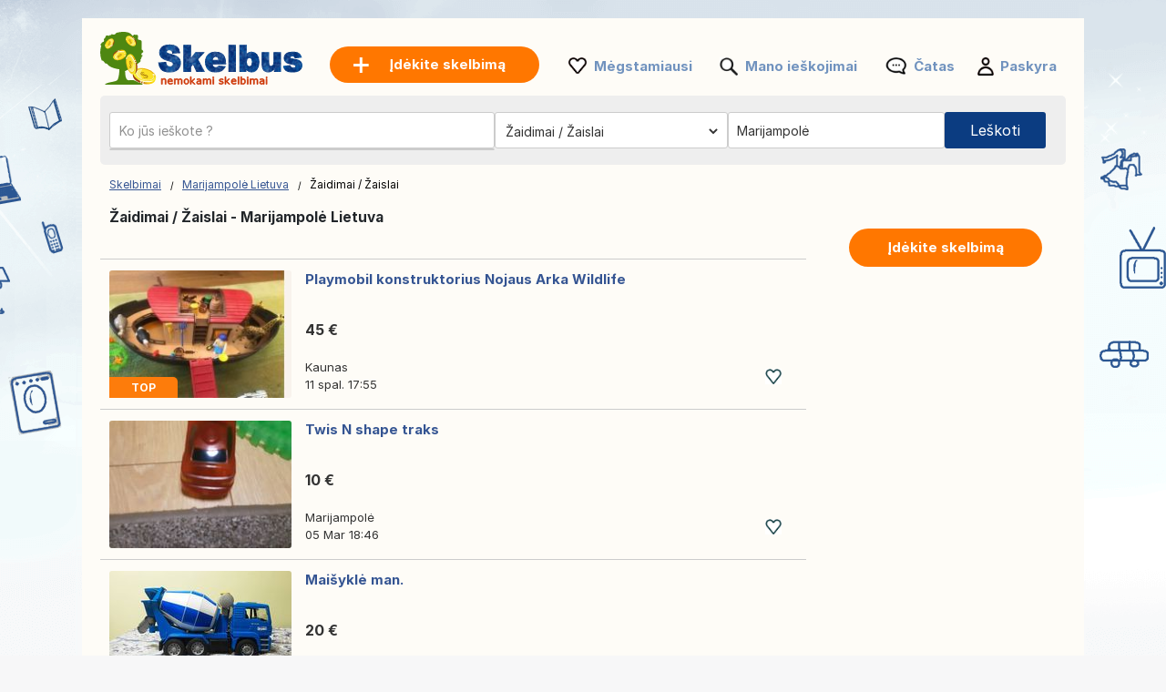

--- FILE ---
content_type: text/html; charset=UTF-8
request_url: https://www.skelbus.lt/zaidimai-zaislai/marijampole/
body_size: 11421
content:
<!DOCTYPE html>
<html lang="lt" class="notranslate" translate="no">
<head>
<meta charset="utf-8">
<meta name="google" content="notranslate" />
<meta name="viewport" content="width=device-width, initial-scale=1"/>
<title>Naudoti žaidimai ir žaislai parduodami Marijampolė Lietuva – Skelbimai – Stalo žaidimai – Bonsanuncios.lt</title>
<meta http-equiv="Content-Language" content="lt"/>
<meta name="description" content="Peržiūrėkite mūsu sugrupuotus skelbimus Žaidimai / Žaislai Marijampolė Lietuva ir daug daugiau Skelbus.lt!"/><link rel="canonical" href="https://www.skelbus.lt/zaidimai-zaislai/marijampole/"/><link rel="preload" href="/font/inter/Inter-Regular.woff2" as="font" type="font/woff2" crossorigin>
<link rel="stylesheet" href="https://www.skelbus.lt/style.css?t=121" type="text/css" media="screen"/>

<meta property="og:title" content="Naudoti žaidimai ir žaislai parduodami Marijampolė Lietuva – Skelbimai – Stalo žaidimai – Bonsanuncios.lt"/>
<meta property="og:type" content="website"/>
<meta name="google-signin-client_id" content="731332360322-9j908olnkbbi0p055mtdoi6vhjveel78.apps.googleusercontent.com">
<meta name="google-signin-scope" content="profile email">
<link rel="icon" type="image/x-icon" href="https://st1.skelbus.lt/common/media/favicon.ico">
<link rel="dns-prefetch" href="https://www.google-analytics.com"/>
<link rel="dns-prefetch" href="https://www.googletagmanager.com"/>
<meta name="verify-paysera" content="8268951da3ebc01ae3aa3b9030f5548f"></head>
<body>
	<div id="contentWrapper">
						
				
		<div id="glob_wrap"  ><a  href="https://www.skelbus.lt/" style="text-indent:-1000em" title="Skelbus - Nemokami skelbimai">
						<span id="logoMain" class="logo_lt-lt" style="background: url('https://st1.skelbus.lt/common/media/logo/lt-lt.svg') no-repeat;"></span>
					</a>				<a style="box-shadow: rgba(0, 0, 0, 0.24) 0px 3px 8px;" href="#" onclick="tr()" onmouseover="this.style.backgroundColor='#fd8821'" onmouseout="this.style.backgroundColor='#ff7700'" class="btnPostSmall">Įdėkite skelbimą</a>
								
			
				<div class="topnav" id="myTopnav">
					<a href="#" id="logoNav" class="logo" style="background: url('https://st1.skelbus.lt/common/media/logo/lt-lt.svg') no-repeat;"></a>
					
					
										<a href="https://www.skelbus.lt/paskelbkite-skelbima.html" onmouseover="this.style.backgroundColor='#fd8821'" onmouseout="this.style.backgroundColor='#ff7700'" class="btnPostBurg btnPost btnPostPos "><span class="pta2 pta2_lt">Įdėkite skelbimą</span></a>
										
					<ul class="h_menu h_menuPos">
						
						<li class="sep sep_fav" style="padding-left:0"><a style="padding-left:28px;" rel="nofollow" href="https://www.skelbus.lt/favorites/">Mėgstamiausi</a></li>
						<li class="sep sep_searches"><a rel="nofollow" style="position:relative;padding-left:28px;"  href="https://www.skelbus.lt/mano-ieskojimai/">Mano ieškojimai													</a></li>
						<li class="sep sep_chat">
							<a rel="nofollow" class="chat-open" style="position:relative;padding-left:32px;" href="https://www.skelbus.lt/messages/">
								Čatas								<span class="chat-badge" style="display:none;">0</span>
							</a>
						</li>
						<li class="sep sep_profile" style="padding-left:25px"><a rel="nofollow" href="https://www.skelbus.lt/myaccount/">Paskyra</a></li>
					</ul>
					
				</div>
							
			<div style="clear:both"></div>
			
								
					<div id="content">

						<form id="searchform" name="searchform" method="post">
							 <div class="search-row main-row">
								<div class="search-bar">
									<label>
										<div class="input-wrapper">
										  <input autocomplete="off" enterkeyhint="go" type="text" placeholder="Ko jūs ieškote ?" name="keyword" id="keyword" value="">
										  <button type="submit" class="search-icon" aria-label="Search">
											<svg xmlns="http://www.w3.org/2000/svg" width="1.8em" height="1.8em" fill="none" viewBox="0 0 24 24">
											  <path fill="currentColor" fill-rule="evenodd" d="M10.5 17A6.508 6.508 0 0 1 4 10.5C4 6.916 6.916 4 10.5 4S17 6.916 17 10.5 14.084 17 10.5 17Zm6.669-1.245A8.452 8.452 0 0 0 19 10.5C19 5.813 15.187 2 10.5 2 5.813 2 2 5.813 2 10.5c0 4.687 3.813 8.5 8.5 8.5a8.451 8.451 0 0 0 5.254-1.831L20.586 22H22v-1.414l-4.831-4.831Z" clip-rule="evenodd"/>
											</svg>
										  </button>
										</div>
									</label>
									<ul id="suggestions" class="autocomplete-suggestions"></ul>
									<input type="hidden" id="city_ft" name="city_ft" value="marijampole">
								</div>
								 <div id="searchFiltersRow">
									<div id="blocCategory">
										<div id="blocCategorySub" >		<select aria-label="Pasirinkite kategoriją" id="category" name="category" style="font-size:14px;height:40px;border:0;border:none" onchange="document.getElementById('send').click();">
			<option data-id="" data-val="" value='' style="padding-left:3px">Visos kategorijos</option>
			<option class="s" value="2000" data-cat="nekilnojamasis-turtas">-- NEKILNOJAMASIS TURTAS --</option>
			<option value="1" data-cat="nekilnojamojo-turto-pardavimas">Nekilnojamojo turto pardavimas</option>
			<option value="2" data-cat="nuoma">Nuoma</option>
			<option value="3" data-cat="atostogu-nuoma">Atostogų nuoma</option>
			<option value="4" data-cat="bendras-bustas">Bendras būstas</option>
			
			<option class="s" value="16" data-cat="darbas">-- DARBAS --</option>
			
			<option class="s" value="1000" data-cat="transporto-priemones">-- TRANSPORTO PRIEMONĖS --</option>
			<option value="7" data-cat="automobiliai">Automobiliai</option>
			<option value="8" data-cat="motociklai">Motociklai</option>
			<option value="9" data-cat="kemperiai">Kemperiai</option>
			<option value="14" data-cat="vandens-transportas">Vandens transportas</option>
			<option value="10" data-cat="kitos-transporto-priemones">Kitos transporto priemonės</option>
			<option value="11" data-cat="automobiliu-dalys">Automobilių dalys</option>
			<option value="12" data-cat="motociklu-dalys">Motociklų dalys</option>
			<option value="13" data-cat="kemperiu-priedai">Kemperių priedai</option>
			<option value="15" data-cat="vandens-transporto-priedai">Vandens transporto priedai</option>
			<option class="s" value="4000" data-cat="elektronika">-- ELEKTRONIKA --</option>
			<option value="23" data-cat="kompiuteriai">Kompiuteriai</option>
			<option value="24" data-cat="video-zaidimai-konsoles">Video žaidimai / Konsolės</option>
			<option value="25" data-cat="vaizdas-ir-garsas">Vaizdas ir Garsas</option>
			<option value="27" data-cat="telefonai-ir-priedai">Telefonai ir priedai</option>
			<option class="s" value="9000" data-cat="drabuziai-avalyne-aksesuarai">-- DRABUŽIAI, AVALYNĖ, AKSESUARAI --</option>
			<option value="39" data-cat="vyriski-drabuziai">Vyriški drabužiai</option>
			<option value="62" data-cat="moteriski-drabuziai">Moteriški drabužiai</option>
			<option value="44" data-cat="vaikiski-drabuziai">Vaikiški drabužiai</option>
			<option value="58" data-cat="rubai-kudikiams">Rūbai kūdikiams</option>
			<option value="42" data-cat="vyriski-batai">Vyriški batai</option>
			<option value="63" data-cat="moteriski-batai">Moteriški batai</option>
			<option value="64" data-cat="vaikiski-batai">Vaikiški batai</option>
			<option value="43" data-cat="aksesuarai-ir-bagazas">Aksesuarai ir bagažas</option>
			<option class="s" value="5000" data-cat="namai-ir-sodas">-- NAMAI IR SODAS --</option>
			<option value="32" data-cat="baldai">Baldai</option>
			<option value="33" data-cat="buitine-technika">Buitinė technika</option>
			<option value="34" data-cat="indai">Indai</option>
			<option value="36" data-cat="dekoracijos">Dekoracijos</option>
			<option value="37" data-cat="patalyne">Patalynė</option>
			<option value="40" data-cat="pasidaryk-pats">Pasidaryk pats</option>
			<option value="41" data-cat="sodas">Sodas</option>
			
			<option class="s" value="10000" data-cat="kudikis-ir-vaikas">-- KŪDIKIS IR VAIKAS --</option>
			<option value="53" selected='selected' data-cat="zaidimai-zaislai">Žaidimai / Žaislai</option>
			<option value="45" data-cat="kudikiu-aksesuarai">Kūdikių aksesuarai</option>
			<option value="59" data-cat="kitos-vaiku-prekes">Kitos vaikų prekės</option>
			
			<option class="s" value="6000" data-cat="sportas-ir-hobiai">-- SPORTAS IR HOBIAI --</option>
			<option value="47" data-cat="bilietai">Bilietai</option>
			<option value="48" data-cat="muzika-filmai">Muzika / Filmai</option>
			<option value="49" data-cat="knygos-zurnalai">Knygos / Žurnalai</option>
			<option value="50" data-cat="muzikos-instrumentai">Muzikos instrumentai</option>
			<option value="51" data-cat="sportas">Sportas</option>
			<option value="52" data-cat="dviraciai">Dviračiai</option>
			<option value="54" data-cat="kulinarija">Kulinarija</option>
						<option value="55" data-cat="vynas">Vynas</option>
						<option value="56" data-cat="kolekcijos">Kolekcijos</option>
			<option value="29" data-cat="menininkai-muzikantai">Menininkai/Muzikantai</option>
			
			<option class="s" value="20000" data-cat="verslas-ir-paslaugos">-- VERSLAS IR PASLAUGOS --</option>
			<option value="17" data-cat="paslaugos">Paslaugos</option>
			<option value="21" data-cat="darbo-iranga">Darbo įranga</option>
			<option value="60" data-cat="zemes-ukis">Žemės ūkis</option>
			<option value="19" data-cat="pamokos">Pamokos</option>
			<option value="20" data-cat="keleiviu-pavezejimas">Keleivių pavežėjimas</option>
		
			<option class="s" value="57" data-cat="kita">-- KITA --</option>
			<option value="46" data-cat="augintiniai">Augintiniai</option>
			<option value="61" data-cat="dovanojama-nemokamai">Dovanojama / nemokamai</option>
			<option value="28" data-cat="renginiai">Renginiai</option>
			<option value="31" data-cat="pamesta-surasta">Pamesta / Surasta</option>
			
			
		</select>
		</div>
									</div>
									<div id="blocRegion">
										<div id="blocRegionSub" ><input type="text" id="region" name="region" value="Marijampolė" placeholder="Visa Lietuva">
											<input type="text" id="region_ft" name="region_ft" value="marijampole">
											<div id="city_err_div" style="display:none;color:red">Pasirinkite miestą</div>
										</div>
									</div>
								</div>
								<div id="btnSearch" >
									<input id="send" name="send" type="submit" class="btnSearch" value="Leškoti">
								</div>
							</div>
													</form>
						<div style="clear:both"></div>
					</div>
					

					<div id="wrapper" style="position:relative;display:none ">
						<div id="e">
							<div id='wrap_regions'>
								<div class="wrapRTitle"><a href="https://www.skelbus.lt/">Visa Lietuva</a></div>
								<div style="clear:both"></div>
								<div id="ffgr" class="ffg"></div>
							</div>
							<div id="wrap_towns" style="display:none"></div>
						</div>
					</div>
					

<div class="main">
	<ul>
		<li class="left">
		
			
<div style="margin:10px 0 15px 0">

	<div id="bread" style="padding-top:3px">
		<ol itemscope itemtype="https://schema.org/BreadcrumbList">
		  <li class="inline" style="padding:5px 6px 4px 10px;position:relative" itemprop="itemListElement" itemscope itemtype="https://schema.org/ListItem">
			<a itemprop="item" href="https://www.skelbus.lt"><span itemprop="name">Skelbimai</span></a>
			<meta itemprop="position" content="1" />
			<span class="slash"></span>
		  </li>
		  		  <li class="inline" style="padding:5px 6px 4px 14px;position:relative" itemprop="itemListElement" itemscope itemtype="https://schema.org/ListItem">
			<a itemprop="item" href="https://www.skelbus.lt/marijampole/"><span itemprop="name">Marijampolė Lietuva</span></a>	
			<meta itemprop="position" content="2" />
			<span class="slash"></span>
		  </li>
		  		   									<li class="inline" style="padding:5px 6px 4px 14px;position:relative">Žaidimai / Žaislai </li>
									</ol>
	</div>
</div>
<div style="clear:both"></div>			
			<h1 style="font-size: 15.5px;padding-left:10px;font-weight: 700;">Žaidimai / Žaislai - Marijampolė Lietuva</h1>
			

			<div id="wr_sort" >
							</div>
			<div class="clear"></div>
									
			
			<div id="a_featured_mob"></div>
			
			<div id="listings"></div>
				
			<div class="clear"></div>
			
			<div id="pagination"></div>
			
			<div id="wrap_info" style="display:none;color: #6d6d6d;font-size:11px;padding-left:10px"></div>

		</li>
		<li class="right">
			<ul class="summary">
				<li class="contents">
					<a href="https://www.skelbus.lt/paskelbkite-skelbima.html" onmouseover="this.style.backgroundColor='#fd8821'" onmouseout="this.style.backgroundColor='#ff7700'" class="btnPost">
						Įdėkite skelbimą					</a>
				</li>
			</ul>
		</li>
	</ul>
</div>

<div id="loader" style="text-align:center;margin-bottom:400px">
  <div class="spinner"></div>
</div>

<div id="links"></div>

<script>
	
	const inputField = document.getElementById('keyword');
    const suggestionsList = document.getElementById('suggestions');
	let controller;
	let timeout;
	
    inputField.addEventListener('input', async function() {
		clearTimeout(timeout);
		
		const term = inputField.value.trim();
		
		if (term.length === 0) {suggestionsList.innerHTML = '';return;}

		if (controller) {
			controller.abort();
		}
		controller = new AbortController();
		
		timeout = setTimeout(async () => {
			try {
			
			  const response = await fetch(`https://api.skelbus.lt/api/v1/autocomplete?country_code=lt&term=${term}&locale=lt-lt`, { signal: controller.signal }); //
			  const data = await response.json();
			  
			  suggestionsList.innerHTML = '';

			  data.forEach(item => {
				const listItem = document.createElement('li');

				listItem.innerHTML = `
					<a href="https://skelbus.lt/${item.cat_ft}/q-${item.term}/" style="text-decoration: none; color: inherit;">
						<span style="font-size: 13px">${item.term}</span> 
						<span style="font-size: 12px;padding:0 3px">-</span> 
						<b style="font-size: 13px;color:#de7d15">${item.cat.replace("\\'", "'")}</b>
					</a>
				`;
				
				suggestionsList.appendChild(listItem);

			  });
			} catch (error) {
			  console.log(error);
			}
		}, 10);
    });
	
	
		
		fetch('https://www.skelbus.lt/ctrl2/', {
			method: 'POST',
			body: JSON.stringify({
					keyword: document.getElementById('keyword').value,
					category_code: document.getElementById('category').value,
					locale: 'lt-lt',
					currency: ''
				}),
		})
		.then(response => response.json())
		.then(r => {
			if (document.getElementById('keyword').value === '') {
				document.getElementById('a_featured_mob').innerHTML = r.a_featured_mob;
			}
		});
		const apibaseurl = new URL("https://api2.skelbus.lt/api/v1/offers");
		

	var page = 1;
	
	const categorySelect = document.getElementById("category");
	var cat_ft = categorySelect.options[categorySelect.selectedIndex].getAttribute("data-cat");
	
	apibaseurl.searchParams.append("country_code", "lt");
	
		apibaseurl.searchParams.append("seo_path", "zaidimai-zaislai/marijampole");


	apibaseurl.searchParams.append("seo_url", "skelbimas");
	apibaseurl.searchParams.append("seo_url_user", "skelbimai");
	
	if(categorySelect.value!=''){
		apibaseurl.searchParams.append("category_id", document.getElementById("category").value);
		apibaseurl.searchParams.append("category_ft", cat_ft);
	}
	
		
		
	apibaseurl.searchParams.append("locale", "lt-lt");
	
	apibaseurl.searchParams.append("city_ft", "marijampole");
	apibaseurl.searchParams.append("id_city", "256");
	
	apibaseurl.searchParams.append("page", page);
	apibaseurl.searchParams.append("domain", "skelbus.lt");
	apibaseurl.searchParams.append("url_lang", "https://www.skelbus.lt/");
	apibaseurl.searchParams.append("today", "Šiandien");
	apibaseurl.searchParams.append("yesterday", "Vakar");
	
		
	apibaseurl.searchParams.append("CURRENCY_CODE", "eur");
	apibaseurl.searchParams.append("CURRENCY_SYMB", "€");
	apibaseurl.searchParams.append("CURRENCY_HASSPACE", "1");
	apibaseurl.searchParams.append("CURRENCY_RIGHTSYMB", "1");
	apibaseurl.searchParams.append("CURRENCY_DECIMALS", "2");
	

		
	fetch(apibaseurl.href, {
		method: 'GET'
	})
	.then(response => {
		return response.json();
	})
	.then(r => {
		
		var connected = '0';
		var favList = [];


		function createElement(item, domain) {
			var isLiked = (connected == '1' && Object.values(favList).includes(String(item.id_ad))) ? 'liked' : 'like';
			return `
				
					<div class="wrap lazy-e">
						<div style="float:left">
							<a href="${item.link}" style="text-decoration:none">
							${item.img_url !== '' ? `
								<div class="pic1${item.img_v}">
									<div class="pic2${item.img_v}">
										<div class="pic3${item.img_v}">
																						${item.top == 1 ? `<div class="topP">TOP</div>` : ''}
																						<img class="lazy-img pic4${item.img_v}" data-src="${item.img_url}" ${item.img_v === '' ? 'width="200" height="140"' : 'height="200"'} alt="${item.title}">
										</div>
									</div>
								</div>
							` : `
								<div class="nopic">
																		${item.top == 1 ? `<div class="topP">TOP</div>` : ''}
																		<img class="lazy-img pic4" data-src="https://st1.${domain}/common/media/noimage.png" width="200" height="140" alt="${item.title}">
								</div>
							`}
							</a>
						</div>
						<div class="bloc_contentB ${item.img_v !== '' ? 'bcV' : ''}" style="display: flex;flex-direction: column;">
							<a href="${item.link}" style="flex:1">
								<div class="bloc_titleB">${item.title}</div>
								<div class="aprice">${item.formatted_price}</div>
							</a>
							<div class="fkB">
								<div style="float:left;width:100%">
									<a href="${item.link}">
										<div class="city">${item.city_name}</div>
									</a>
									${item.company ? `<a href="${item.company.link}"><div class="date">
										<div class="company-info">										  
											<div style="display: flex; align-items: center; gap: 8px;padding-top:10px">
											  <img src="${item.company.shop_pic_profile}" alt="" style="width:35px;height:35px;" class="company-logo">
											  <div class="company-texts">
												<div class="company-title" style="font-size: 13px">` + item.company.name + `</div>
												<div class="company-ans">` + item.formatted_publication_date + `</div>
											  </div>
											</div>
										</div></div></a>` : `<a href="${item.link}"><div class="date">`+item.formatted_publication_date+`</div></a>`}
									
								</div>
								<div class="faviB favl ${isLiked}" data-id="${item.id_ad}"></div>
								<div style="clear:both"></div>
							</div>
						</div>
						<div style="clear:both"></div>
					</div>
			`;
		}


		function createProBlock(proUser, domain) {
			const filteredAds = proUser.data.filter(an => an.img_url && an.img_url.trim() !== "");
			if (filteredAds.length === 0) return ''; // Ne rien afficher si aucune image

			let ansHtml = '';
			filteredAds.forEach(an => {
				const isLiked = (connected == '1' && Object.values(favList).includes(String(an.id_ad))) ? 'liked' : 'like';
				ansHtml += `
					<div class="an-card" onClick="window.location.href='${an.link}';">
					  <img src="${an.img_url}" alt="${an.title}" class="an-img">
					  <!--<button class="an-fav ${isLiked}" data-id="${an.id_ad}"></button>-->
					  <div class="an-title-showcase">${an.title}</div>
					  <div class="an-price">${an.formatted_price}</div>
					  <div class="an-location">${an.city_name}</div>
					  <div class="an-date">${an.formatted_publication_date}</div>
					</div>
				`;
			});

			return `
				<div class="showcase-pro responsive-box">
					<div class="company-info" onClick="window.location.href='${proUser.link}';">
					  <img src="https://st1.skelbus.lt/common/media/business/${proUser.shop_pic_profile_small}" alt="" class="company-logo">
					  <div class="company-texts">
						<div class="company-title">${proUser.name}</div>
						<div class="company-ans">${proUser.total_ads} оголошень</div>
					  </div>
					</div>
					<a href="${proUser.link}" class="view-all-link">
					  Переглянути всі оголошення
					  <span class="view-all-arrow"></span>
					</a>
					<div class="carousel-ans-wrapper">
					  <div class="carousel-shadow left" id="carouselShadowLeft">
						<button class="carousel-arrow left" id="carouselArrowLeft"></button>
					  </div>
					  <div class="ans-row carousel" id="ansCarousel">
						${ansHtml}
					  </div>
					  <div class="carousel-shadow right" id="carouselShadowRight">
						<button class="carousel-arrow right" id="carouselArrowRight"></button>
					  </div>
					</div>
				</div>
			`;
		}



		let listingsDiv = document.getElementById("listings");
		let loader = document.getElementById("loader");
		let insertIndex = 5;
		let i = 0;

		loader.style.display = "block";

		for (let key in r.data) {
			let item = r.data[key];
			if (i === insertIndex && r.metadata.pro && r.metadata.pro.length) {
				let randomPro = r.metadata.pro[Math.floor(Math.random() * r.metadata.pro.length)];
				let proHtml = createProBlock(randomPro, "skelbus.lt");
				listingsDiv.insertAdjacentHTML("beforeend", proHtml);
				initCarousel();
			}
			listingsDiv.insertAdjacentHTML("beforeend", createElement(item, "skelbus.lt"));
			i++;
		}

		
		loader.style.display = "none";

		let observer = new IntersectionObserver((entries, observer) => {
			entries.forEach(entry => {
				if (entry.isIntersecting) {
					let img = entry.target.querySelector(".lazy-img");
					if (img && img.dataset.src) {
						img.src = img.dataset.src;
						img.removeAttribute("data-src");
					}
					observer.unobserve(entry.target);
				}
			});
		}, { root: null, threshold: 0.02 });

		document.querySelectorAll(".lazy-e").forEach(e => {
			observer.observe(e);
		});
		

		var count = r.metadata.total_elements;
		var nb_pages = Math.ceil(count / 50);
		if(page > nb_pages){
			//window.location.href = `https://www.skelbus.lt/`;
		}
		
		let bloc_b = `
						<div style="width:100%;margin:22px auto 0 auto;text-align:center">
									<div id="savesearch" class="btnPost" style="min-width:230px;cursor:pointer;display:inline-block;padding:10px 25px">
						<div style="background: url('https://st1.skelbus.lt/common/media/notification.png') no-repeat ; padding-left:30px;height: 22px;background-size: contain;">
							Išsaugoti paiešką						</div>
					</div>
							</div>
			<div class="clear"></div>
					`;
		if(nb_pages>1){
			bloc_b += `${r.metadata.pagination_html}`;
		}
		document.getElementById('links').innerHTML = ``;
		document.getElementById('pagination').innerHTML = bloc_b;
		document.getElementById('wrap_info').style.display = 'block';
		document.getElementById('footer_wrap').innerHTML = `
<div id="footer" style='margin-top:50px'>
	<ul id="f_menu">
		<li><a href="https://www.skelbus.lt/contacts/">Kontaktai</a></li>
		<li><a href="https://www.skelbus.lt/legal/">Teisinė informacija</a></li>
						<li><a href="https://www.skelbus.lt/reklamavimas.htm">Reklamavimas</a></li>				<li><a href="https://www.skelbus.lt/sitemap/">Svetainės žemėlapis</a></li>
		<li><a href="https://www.skelbus.lt/sitemap/regions/">Regionų žemėlapis</a></li>
	</ul>		
	<div style="clear:both"></div>
</div>`;
	});
	</script>				<div id="footer_wrap"></div>
							
			</div>
		</div>
	
		<div id="g_id_onload"
		 data-client_id="731332360322-9j908olnkbbi0p055mtdoi6vhjveel78.apps.googleusercontent.com"
		 data-context="signin"
		 data-ux_mode="popup"
		 data-callback="gsignin"
		 data-close_on_tap_outside="false"
		 data-itp_support="true">
	</div>
		
	
		<div id="bottom-bar" class="bottom-bar">
        <div class="icon-container">
            <div class="icon-z">
				<a rel="nofollow" href="https://www.skelbus.lt/">
					<img src="https://st1.skelbus.lt/common/media/menu_bottom/menu_home.png" class="icon-img-z" alt="Skelbimai - skelbus.lt">
					<p>Skelbimai</p>
				</a>
			</div>
			<div class="icon-z">
				<a rel="nofollow" href="https://www.skelbus.lt/favorites/">
					<img src="https://st1.skelbus.lt/common/media/menu_bottom/menu_heart.png" class="icon-img-z" alt="Mėgstamiausi - skelbus.lt">
					<p>Mėgstamiausi</p>
				</a>
			</div>
			<div class="icon-z">
				<a rel="nofollow" href="https://www.skelbus.lt/paskelbkite-skelbima.html">
					<img src="https://st1.skelbus.lt/common/media/menu_bottom/menu_add.png" class="icon-img-z" alt="Skelbti - skelbus.lt">
					<p>Skelbti</p>
				</a>
			</div>
			<div class="icon-z chat-icon-z">
				<a rel="nofollow" class="chat-open" href="https://www.skelbus.lt/messages/">
					<img src="https://st1.skelbus.lt/common/media/menu_bottom/menu_chat.png" class="icon-img-z" alt="Čatas - skelbus.lt">
					<span class="chat-badge" style="display:none;"></span>
					<p>Čatas</p>
				</a>
			</div>
            <div class="icon-z">
				<a rel="nofollow" href="https://www.skelbus.lt/myaccount/home/">
					<img src="https://st1.skelbus.lt/common/media/menu_bottom/menu_account.png" class="icon-img-z" alt="Paskyra - skelbus.lt">
					<p>Paskyra</p>
				</a>
			</div>
        </div>
    </div>
		
	<div id="popup-glob" class="popup-glob">
	  <div class="popup-content-glob">
		<span class="popup-close-glob">&times;</span>
		<p id="popupMessage-glob"></p>
		<button id="popupOk-glob">OK</button>
	  </div>
	</div>
	

<div id="fade"></div>
<div id="modal_signup" class="modal" style="box-shadow: rgba(0, 0, 0, 0.24) 0px 3px 8px;border-radius:15px">

	<div style="padding:30px 20px 0 20px;clear:both">
		
		<button id="customGoogleBtn">
			  <img src="https://developers.google.com/identity/images/g-logo.png" alt="Google logo" style="width: 20px; height: 20px;">
			  <span>Prisijungimas naudojant „Google“</span>
			</button>
		</div>
	
		<div style="clear:both"></div>
	
		<div class="separator">
		  <span>Arba</span>
		</div>
		
		<div class="forms" style="padding:25px;margin-bottom:0;margin-top:0;min-width: 320px;">
			<ul class="tab-group">
				<li class="tab active"><a href="#login" id="lo" style="padding:0 0 15px 0">Prisijungti</a></li>
				<li class="tab "><a href="#signup" id="si" style="padding:0 0 15px 0">Sukurti paskyrą</a></li>
			</ul>
			<form autocomplete='off' method="post" id="login" style="padding:15px 0;display:block">
				
				<div id="wrapLogin" class="input-field">
					<label for="email">El. paštas</label>
					<input type="email" style="border-radius: 5px;background:#F2F4F5;border:1px solid #adadad" autocomplete="off" placeholder="El. paštas" id="email2" name="email" required>
					<label for="password">Slaptažodis</label> 
					<input type="password" style="border-radius: 5px;background:#F2F4F5;border:1px solid #adadad" autocomplete="off" placeholder="Slaptažodis" name="password" required>
					
					<p class="text-p"><a href="#" id="resetpwd">Pamiršote slaptažodį ?</a></p>
	
					<div id="err" class="err" style="font-size:13px"></div>

					<input type="submit" value="Prisijungti" class="button" style="margin:0;background-color: rgb(8, 108, 188);">
				</div>
			</form>
			
			<div id="wrapCodeMail" style="display:none">
				<p class="text-p"><a href="#" id="backpwd" style="margin:0;text-decoration:none">← Atgal</a></p>
				<form method="post" id="formCodeMail" style="padding:0">
					<div style="margin:20px 0 10px 0;width:300px">Įveskite savo el. pašto adresą, kad gautumėte patvirtinimo kodą.</div>
					El. paštas:
					<input type="email" style="border-radius: 5px;background:#F2F4F5;border:1px solid #adadad" placeholder="El. paštas" id="email3" name="email3">
					
					<div id="err_code_mail" style="color:red;padding-bottom:10px;font-size:14px"></div>
					
					<input type="submit" value="Patvirtinti" class="button" style="margin:0;background-color: rgb(8, 108, 188);">
					
				</form>
			</div>
			<div id="wrapCode" style="display:none">
				<p class="text-p"><a href="#" id="backpwd2" style="margin:0;text-decoration:none">← Atgal</a></p>
				<form method="post" id="formCode" style="padding:0">
					<div id="enter_code" style="margin:20px 0 10px 0;width:300px"></div>
					Patvirtinimo kodas:
					<input type="text" style="border-radius: 5px;background:#F2F4F5;border:1px solid #adadad" id="code" name="code">
					
					<div id="err_code" style="color:red;padding-bottom:10px;font-size:14px"></div>
				
					<input type="submit" value="Patvirtinkite kodą" class="button" style="margin:0;background-color: rgb(8, 108, 188);">
					
				</form>
			</div>
			<div id="wrapCodePwd" style="display:none">
				<form method="post" id="formCodePwd" style="padding:0">
					Sukurkite naują slaptažodį:
					<input type="text" style="border-radius: 5px;background:#F2F4F5;border:1px solid #adadad" id="pwd" name="pwd">
					
					<input type="submit" value="Patvirtinti" class="button" style="margin:0;background-color: rgb(8, 108, 188);">
				</form>
			</div>
			
			<form autocomplete='off' method="post" id="signup" style="padding:15px 0;display:none">
				
			
				<div class="input-field">
					
					<label for="email">El. paštas</label> 
					<input type="email" style="border-radius: 5px;background:#F2F4F5;border:1px solid #adadad" autocomplete="off" placeholder="El. paštas" name="email" required onchange="document.getElementById('email').style.borderColor='#ddd';document.getElementById('err_signup').innerHTML='';">
					
					<label for="password">Slaptažodis</label> 
					<input type="password" style="border-radius: 5px;background:#F2F4F5;border:1px solid #adadad" autocomplete="off" placeholder="Slaptažodis" name="password" required>
					
					<label for="name" style="display:none;">Jūsų slapyvardis</label> 
					<input type="text" style="display:none;border-radius: 5px;background:#F2F4F5;border:1px solid #adadad" id="name" name="name" required>
					<div id="err_signup" style="color:red;padding-bottom:10px;width:300px;font-size:14px"></div>
				
					<input type="submit" value="Sukurti paskyrą" class="button" style="margin:0;background-color: rgb(8, 108, 188);">
				</div>
			</form>
		</div>



	
	</div>
</div>
<script src="https://www.skelbus.lt/jquery.js?v=6"></script>
<script src="https://st1.skelbus.lt/common/js/carousel.js?t=3"></script>
<script src="https://accounts.google.com/gsi/client?hl=lt" async></script>

<script>	
	const isMobile = window.matchMedia('(max-width: 767.98px)').matches;
	
	$(document).on('click', '.popup-close-glob', function(){
	  $('#popup-glob').fadeOut();
	});
	$(document).on('click', '#popup-glob', function(e){
	  if (!$(e.target).closest('.popup-content-glob').length) {
		$('#popup-glob').fadeOut();
	  }
	});
	$(document).on('click', '#popupOk-glob', function(){
	  $('#popup-glob').fadeOut();
	});

	 
		function back() {
			const referrer = document.referrer;
			const currentDomain = window.location.hostname;

			if (referrer) {
				const referrerHostname = new URL(referrer).hostname; // Extraire le domaine du référent

				if (referrerHostname === currentDomain) {
					// Si le référent appartient au même domaine, retourner en arrière
					history.back();

					// Vérifier après un délai si history.back() n'a pas fonctionné
					setTimeout(() => {
						window.location.href = "https://www.skelbus.lt";
					}, 500);
				} else {
					// Si le référent n'est pas du même domaine, rediriger directement
					window.location.href = "https://www.skelbus.lt";
				}
			} else {
				// Si aucun référent, rediriger directement
				window.location.href = "https://www.skelbus.lt";
			}
		}

				$('.tab a').on('click', function (e) {
		  e.preventDefault();
		  
		  $(this).parent().addClass('active');
		  $(this).parent().siblings().removeClass('active');
		  
		  var href = $(this).attr('href');
		  $('.forms > form').hide();
		  $(href).show();
		});
		

	$(document).ready(function() {

		$('#region').live("click",function(){
			$.ajax({
				type:'POST',
				url:'https://www.skelbus.lt/ctrl/',
				data:{'r':'45','locale':'lt-lt'},
				success:function(r){
					$('#ffgr').html(r);
				}
			});
		});
		
		$('#savesearch').live("click",function(){
			
						window.location.replace("https://www.skelbus.lt/signup/?r=http://www.skelbus.lt/zaidimai-zaislai/marijampole/");
					});
		function openSearch(url){
			window.location.replace(url);
		}
		
		
        var summaries = $('.summary');
        summaries.each(function(i) {
            var summary = $(summaries[i]);
            var next = summaries[i + 1];

            summary.scrollToFixed({
               limit: function() {
                    var limit = 0;
                    if (next) {
                        limit = $(next).offset().top - $(this).outerHeight(true) - 10;
                    } else {
						if($('.footer').offset()){
							limit = $('.footer').offset().top - $(this).outerHeight(true) - 10;
						}
                    }
                    return limit;
                },
                zIndex: 999
            });
        });
    });
	function protectedFeature(ct, param){
			if(isMobile){window.location.replace("https://www.skelbus.lt/signup");}else{modal('modal_signup');}

	}



	document.addEventListener('click', function(event) {
      if (event.target.classList.contains('favl')) {
		event.preventDefault();
		const id_ad=event.target.dataset.id;
		protectedFeature(1, id_ad);
		return false;
	  }
	});


	$(".modalSignup_close").on("click",function(){
		closeModal($(this).data("modal"));
	});
	
	$('#fade').on('click', function () {
       closeModal('modal_signup');
       closeModal('flag_modal');
       closeModal('infos_modal');
    });
	
				
		function showRegions(){
			document.getElementById("wrap_regions").style.display='block';
			document.getElementById("wrap_towns").style.display='none';
		}
		function showTowns(){
			document.getElementById("wrap_regions").style.display='none';
			document.getElementById("wrap_towns").style.display='block';
		}

		window.addEventListener('click', function(e){   
			if (document.getElementById("wrapper").style.display=='block' && !document.getElementById('wrapper').contains(e.target)){
				document.getElementById("wrapper").style.display='none';
			}
			if(document.getElementById('region').contains(e.target)){
				document.getElementById("wrapper").style.display='block';
			}
		});

		$('.yu').live("click",function(){
			var name=$(this).data("name");
			var name_ft=$(this).data("nameft");
			$('#region').val(name);
			$('#region_ft').val(name_ft);
			$('#city_ft').val(name_ft);
			document.getElementById('send').click();
		});

		function go(id){
			$.ajax({
				type:'POST',
				url:'https://www.skelbus.lt/ctrl14/',
				data:{'id':id,'locale':'lt-lt'},
				async:false,
				success:function(r){
					document.getElementById("wrap_towns").innerHTML=r;
					showTowns();
				}
			});
		}

		$('#region').live("change click keyup input paste", function(){
			var v = $('#region').val();
			if(document.getElementById("wrapper").style.display=='block' && v!=''){
				document.getElementById("wrapper").style.display='none';
			}
			if(v==''){document.getElementById("wrapper").style.display='block';}
		});

		function geo(id_city,name){
			$.ajax({
				type:'POST',
				async:false,
				url:'https://www.skelbus.lt/ctrl/',
				data:{'r':'6','locale':'lt-lt','id':id_city},
				success:function(r){
					o=JSON.parse(r);
					$('#region').val(name);
					$('#region_ft').val(o.name_ft);
					document.getElementById('send').click();
				}
			});
		}
		
		function updateCity(str){
			$.ajax({    
				type:'POST',
				url:'https://www.skelbus.lt/ctrl4/',
				data:{'c':'lt','term':str},
				success:function(r){
					o=JSON.parse(r);
				   if(o.default!=1){
						$('#city_err_div').css({display:'none'});
						o=JSON.parse(r);
						$('#region').val(o.name);
						$('#region_ft').val(o.name_ft);
					}else{
						$('#city_err_div').css({display:'block'});
						$('#region_ft').val('');
					}
				}
			});
		}
		
		var sName='';
		$("#region").autocomplete({
			source:"https://www.skelbus.lt/autocomplete?c=lt&locale=lt-lt",
			minLength:2,
			select:function(event,ui){sName=ui.item.value;geo(ui.item.id,ui.item.value);},
			change:function(event,ui){
				var val=$(this).val();
				if(sName===val){return;}
				updateCity(val);
			}
		
		}).data("ui-autocomplete")._renderItem=function(ul,item){
			return $("<li>").append("<span class='vb'>"+item.value.replace(new RegExp("^"+this.term,"i"),"<strong>"+this.term.ucfirst()+"</strong>")+"</span><span class='z'>"+item.county+"</span>").appendTo(ul);
		};
		
	
		$(function(){$('input, textarea').placeholder();});
		
		function submitSearch(form) {
			$.ajax({
				type: 'POST',
				url: 'https://www.skelbus.lt/ctrl/',
				data: form.serialize() + '&r=9',
				success: function (url) {
					window.location.replace(url);
				}
			});
			return false;
		}

		$("#btnsubmit").on("click", function () {
			return submitSearch($("#searchform"));
		});

		$("#searchform, #searchform2").on("submit", function () {
			return submitSearch($(this));
		});
				
		$("#si").on("click",function(e){
			e.preventDefault();
			$('#wrapLogin,#wrapCode,#wrapCodePwd,#wrapCodeMail').css({display:'none'});
		});
		$("#lo").on("click",function(e){
			e.preventDefault();
			$('#wrapCode,#wrapCodePwd,#wrapCodeMail').css({display:'none'});
			$('#wrapLogin').css({display:'block'});
		});
		
		$("#resetpwd").on("click",function(e){
			e.preventDefault();
			$('#wrapCodeMail').css({display:'block'});
			$('#wrapLogin,#wrapCode,#wrapCodePwd').css({display:'none'});
		});
		$("#backpwd").on("click",function(e){
			e.preventDefault();
			$('#wrapCodeMail,#wrapCode,#wrapCodePwd').css({display:'none'});
			$('#wrapLogin').css({display:'block'});
		});
		$("#backpwd2").on("click",function(e){
			e.preventDefault();
			$('#wrapCode,#wrapLogin,#wrapCodePwd').css({display:'none'});
			$('#wrapCodeMail').css({display:'block'});
		});
	
		$("#formCodeMail").submit(function(e) {
			e.preventDefault();
		}).validate({
			submitHandler:function() { 
				var email=$("#email3").val();
				$.ajax({
					type:'POST',
					async:false,
					url:'https://www.skelbus.lt/ctrl/',
					data:{'r':48,'email':email},
					success:function(r){
						if(r==0){
							document.getElementById("err_code_mail").innerHTML="Paskyra su tokiu el. pašto adresu nerasta";
							$("#code").css("border-color","red");
						}else{
							$('#enter_code').html(r);
							$('#wrapCode').css({display:'block'});
							$('#wrapLogin,#wrapCodeMail').css({display:'none'});
						}
					}
				});
			},
			rules:{email3:{required:{depends:function(){$(this).val($.trim($(this).val()).replace(/ /g,''));return true;}},email:true}},
			messages:{
				email3:"Neteisingas el. pašto formatas",
			}
		});
		$("#formCode").submit(function(e) {
			e.preventDefault();
		}).validate({
			submitHandler:function() { 
				var code=$("#code").val();
				var email=$("#email3").val();
				$.ajax({
					type:'POST',
					async:false,
					url:'https://www.skelbus.lt/ctrl/',
					data:{'r':49,'code':code,'email':email},
					success:function(r){
						if(r==1){
							$('#wrapCodePwd').css({display:'block'});
							$('#wrapCodeMail,#wrapCode,#wrapLogin').css({display:'none'});
						}else{
							document.getElementById("err_code").innerHTML="Kodas neteisingas";
							$("#code").css("border-color","red");
						}
					}
				});
			},
			rules:{code:{required:true}},
			messages:{
				code:"Kodas neteisingas"
			}
		});
		$("#formCodePwd").submit(function(e) {
			e.preventDefault();
		}).validate({
			submitHandler:function() { 
				var code=$("#code").val();
				var email=$("#email3").val();
				var pwd=$("#pwd").val();
				$.ajax({
					type:'POST',
					async:false,
					url:'https://www.skelbus.lt/ctrl/',
					data:{'r':50,'code':code,'email':email,'pwd':pwd},
					success:function(r){
						if(r==1){
							location.reload();
						}
					}
				});
			},
			rules:{pwd:{required:true,minlength:7}},
			messages:{
				pwd:"Slaptažodis privalo turėti bent 7 simbolius"
			}
		});
		
		
		function signin(email,pwd){
			var err=0;
			if(email!="" && pwd!=""){
				$.ajax({
					type:'POST',
					async:false,
					url:'https://www.skelbus.lt/ctrl/',
					data:{'email':email,'pwd':pwd,'r':'15'},
					success:function(r){
						if(r!=0){
							window.location.replace("/zaidimai-zaislai/marijampole/");
						}else{err=1;}
					}
				});
			}else{err=1;}
			if(err==1){ 
				document.getElementById("err").innerHTML="Neteisingas el. pašto adresas arba slaptažodis";
			}
		}
		
					
			$("#login").validate({
				submitHandler:function(form){
					var inputs = document.getElementById("login").elements;
					var email=inputs["email"].value;
					var password=inputs["password"].value;
					signin(email, password);
				},
				rules:{password:{required:true},email:{required:{depends:function(){$(this).val($.trim($(this).val()).replace(/ /g,''));return true;}},email:true}},
				messages:{
					email:"Neteisingas el. pašto formatas",
					password:"Neteisingas slaptažodis"
				}
			});
		
			$("#signup").validate({
				submitHandler:function(form){
					var inputs = document.getElementById("signup").elements;
					var email=inputs["email"].value;
					var name=inputs["name"].value;
					var password=inputs["password"].value;
					signup(email,password,name);
				},
				rules:{password:{required:true},name:{required:true},email:{required:{depends:function(){$(this).val($.trim($(this).val()).replace(/ /g,''));return true;}},email:true}},
				messages:{
					email:"Neteisingas el. pašto formatas",
					name:"Įveskite savo vardą",
					password:"Slaptažodis privalo turėti bent 7 simbolius"
				}
			});

			function signup(email,password,name){
				$.ajax({
					type:'POST',
					url:'https://www.skelbus.lt/ctrl/',
					data:{'email':email,'password':password,'name':name,'auth':'email','mmr':''},
					success:function(r){
						var o=JSON.parse(r);
						if(o.is_created===false){
							document.getElementById("err_signup").innerHTML="Šis el. pašto adresas jau buvo naudojamas kuriant kitą profilį. Bandykite dar kartą naudodami kitą adresą.";
							$("#email").css("border-color","red");
						}else{
							window.location.replace("/zaidimai-zaislai/marijampole/");
						}
					}
				});
			}function tr(){
	$.ajax({
		type:'POST',
		url:'https://www.skelbus.lt/ctrl/',
		data:{'r':'36','page':'index2.php'},
		success:function(r){
			window.location.replace("https://www.skelbus.lt/paskelbkite-skelbima.html");
		},error: function (xhr) {
			window.location.replace("https://www.skelbus.lt/paskelbkite-skelbima.html");
		}
	});
}


	
	function parseJwt (token) {
		var base64Url = token.split('.')[1];
		var base64 = base64Url.replace(/-/g, '+').replace(/_/g, '/');
		var jsonPayload = decodeURIComponent(atob(base64).split('').map(function(c) {
			return '%' + ('00' + c.charCodeAt(0).toString(16)).slice(-2);
		}).join(''));

		return JSON.parse(jsonPayload);
	};

	function gsignin(e){
		var user = parseJwt(e.credential);
		$.ajax({
			type:'POST',
			async:false,
			url:'https://www.skelbus.lt/ctrl/',
			data:{'r':'34','locale':'lt-lt','email':user.email,'given_name':user.given_name,'family_name':user.family_name,'name':user.name,'picture':user.picture,'p':'index2.php','src':'','mmr':''},
			success:function(r){
				window.location.replace("/zaidimai-zaislai/marijampole/");
			}
		});
	}
	function gsignin2(code){
		$.ajax({
			type:'POST',
			async:false,
			url:'https://www.skelbus.lt/ctrl/',
			data:{'r':'340','locale':'lt-lt','p':'index2.php','src':'','code':code,'mmr':''},
			success:function(r){
				window.location.replace("/zaidimai-zaislai/marijampole/");
			}
		});
	}
		
	let client;
	window.onload = function () {
		google.accounts.id.initialize({
		  client_id: '731332360322-9j908olnkbbi0p055mtdoi6vhjveel78.apps.googleusercontent.com',
		  callback: gsignin
		});
		client = google.accounts.oauth2.initCodeClient({
		  client_id: '731332360322-9j908olnkbbi0p055mtdoi6vhjveel78.apps.googleusercontent.com',
		  scope: 'openid email profile',
		  ux_mode: 'popup',
		  callback: (response) => {
			gsignin2(response.code);
		  }
		});

		document.getElementById("customGoogleBtn").addEventListener("click", function () {
		  client.requestCode();
		});
	};
	
</script>

<script>(function(w,d,s,l,i){w[l]=w[l]||[];w[l].push({'gtm.start':
new Date().getTime(),event:'gtm.js'});var f=d.getElementsByTagName(s)[0],
j=d.createElement(s),dl=l!='dataLayer'?'&l='+l:'';j.async=true;j.src=
'https://www.googletagmanager.com/gtm.js?id='+i+dl;f.parentNode.insertBefore(j,f);
})(window,document,'script','dataLayer','GTM-54DWXLM');</script>

<noscript><iframe src="https://www.googletagmanager.com/ns.html?id=GTM-54DWXLM" height="0" width="0" style="display:none;visibility:hidden"></iframe></noscript>

</body></html>


--- FILE ---
content_type: text/html; charset=UTF-8
request_url: https://www.skelbus.lt/ctrl2/
body_size: 364
content:
{"a_featured_mob":"\t\t\t\r\n\t\t\r\n\t\t\t<div class=\"wrap\">\r\n\t\t\t\t<div style=\"float:left\">\r\n\t\t\t\t\t<a href=\"https:\/\/www.skelbus.lt\/skelbimas\/playmobil-konstruktorius-nojaus-arka-wildlife-665503723.html\">\r\n\t\t\t\t\t\t<div class=\"pic1\">\r\n\t\t\t\t\t\t\t<div class=\"pic2\">\r\n\t\t\t\t\t\t\t\t<div class=\"pic3\">\r\n\t\t\t\t\t\t\t\t\t<div class=\"topP\">TOP<\/div>\r\n\t\t\t\t\t\t\t\t\t<img class=\"pic4\" alt=\"\" src=\"https:\/\/www.skelbus.lt\/upload\/pre\/3634591eb764f7_198x143_hplaymobil-konstruktorius-nojaus-arka-wildlife.jpg\" width=\"200\" height=\"140\" fetchpriority=\"high\">\r\n\t\t\t\t\t\t\t\t<\/div>\r\n\t\t\t\t\t\t\t<\/div>\r\n\t\t\t\t\t\t<\/div>\t\r\n\t\t\t\t\t<\/a>\r\n\t\t\t\t<\/div>\r\n\t\t\t\t<div class=\"bloc_contentB\">\r\n\t\t\t\t\t<a href=\"https:\/\/www.skelbus.lt\/skelbimas\/playmobil-konstruktorius-nojaus-arka-wildlife-665503723.html\" style=\"flex:1\">\r\n\t\t\t\t\t\t<div class=\"bloc_titleB\">Playmobil konstruktorius Nojaus Arka Wildlife<\/div>\r\n\t\t\t\t\t\t<div class=\"aprice\">45 \u20ac<\/div>\r\n\t\t\t\t\t<\/a>\r\n\t\t\t\t\t<div class=\"fkB\">\r\n\t\t\t\t\t\t<a href=\"https:\/\/www.skelbus.lt\/skelbimas\/playmobil-konstruktorius-nojaus-arka-wildlife-665503723.html\">\r\n\t\t\t\t\t\t\t<div style=\"float:left;width:100%\">\r\n\t\t\t\t\t\t\t\t<div class=\"city\">Kaunas<\/div>\r\n\t\t\t\t\t\t\t\t<div class=\"date\"><div style='display:inline-block'>11 spal.&nbsp;<\/div><span class='ad_hour'>17:55<\/span><\/div>\r\n\t\t\t\t\t\t\t<\/div>\r\n\t\t\t\t\t\t<\/a>\r\n\t\t\t\t\t\t<div class=\"faviB favl  like\" data-id=\"665503723\"><\/div>\r\n\t\t\t\t\t\t<div style=\"clear:both\"><\/div>\r\n\t\t\t\t\t<\/div>\r\n\t\t\t\t<\/div>\r\n\t\t\t\t<div style=\"clear:both\"><\/div>\r\n\t\t\t<\/div>\r\n\t\t<\/a>"}

--- FILE ---
content_type: text/css
request_url: https://www.skelbus.lt/style.css?t=121
body_size: 23031
content:
*,:after,:before{box-sizing:border-box;min-width:0;min-height:0}html{font-size:62.5%;-webkit-tap-highlight-color:transparent;-webkit-text-size-adjust:100%;overflow-wrap:break-word}body{margin:0;font-size:1.6rem;line-height:1.5;background-color:#fff}body,h1,h2,h3,h4{color:#212529}a{color:#454d5d;text-decoration:underline}a:active,a:focus,a:hover{color:#212529;text-decoration:underline}h1,h2{margin-top:0;margin-bottom:2rem}address,dl,dt,h3,h4,ol,p,pre,ul{margin-top:0;margin-bottom:1rem}li ol,li p,li ul,nav ol,nav ul,ol ol,ol ul,ul ol,ul ul{margin-top:0;margin-bottom:0}ol,ul{padding-left:2rem}nav ol,nav ul{list-style:none;padding:0}audio,canvas,iframe,img,svg{vertical-align:middle}code,iframe,img,input,pre,select,svg,table,td,textarea{max-width:100%}iframe,img,input,select,textarea{height:auto}iframe,img{border-style:none;border-radius:3px}svg:not([fill]){fill:currentColor}svg:not(:root){overflow:hidden}hr{box-sizing:content-box;height:0;overflow:visible;border:0;border-top:1px solid;margin:2rem 0;clear:both;color:inherit}table{width:100%;max-width:100%;table-layout:fixed;border-collapse:collapse;vertical-align:top}.sr-only{position:absolute!important;border:0!important;height:1px!important;width:1px!important;padding:0!important;overflow:hidden!important;clip:rect(0,0,0,0)!important}[disabled]{cursor:not-allowed}a,area,button,input,label,select,summary,textarea{touch-action:manipulation}button,input,select,textarea{margin:0;background-color:transparent;color:inherit;font-size:inherit;line-height:inherit;letter-spacing:inherit;vertical-align:middle}button,input:not([type=radio]):not([type=checkbox]),select,textarea{}code,pre{font-size:1em}pre{-moz-tab-size:2;-o-tab-size:2;tab-size:2;white-space:pre-wrap;line-height:normal;overflow:auto;-ms-overflow-style:scrollbar}button,input{overflow:visible}button,select{text-transform:none}[type=button],[type=reset],[type=submit],button{-webkit-appearance:button}form{border:none}label{display:inline-block;cursor:pointer}textarea{overflow:auto;vertical-align:top;resize:vertical;white-space:pre-wrap}output{display:inline-block}summary{display:list-item}template{display:none}[type=search]{-webkit-appearance:textfield;outline-offset:-2px}::-webkit-inner-spin-button,::-webkit-outer-spin-button{height:auto}::-webkit-input-placeholder{color:inherit;opacity:.54}::-webkit-search-decoration{-webkit-appearance:none}::-webkit-file-upload-button{-webkit-appearance:button;font:inherit}::-moz-focus-inner{border-style:none;padding:0}.hidden{display:none}.block{display:block}.inline{display:inline}.inline-block{display:inline-block}.flex{display:flex}.flex-wrap{flex-wrap:wrap}[disabled]{opacity:.6;cursor:not-allowed!important;filter:grayscale(1)}.grid{display:grid}@media (prefers-reduced-motion:reduce){*{-webkit-animation:none!important;animation:none!important;transition:none!important}}@media print{*{background:transparent!important;box-shadow:none!important;text-shadow:none!important}body{width:auto;margin:auto;font-size:12pt}h1,h2,h3,h4,label,ol,p,ul{color:#000;margin:auto}.print{display:block}p{orphans:3;widows:3}ol,ul{page-break-inside:avoid}h1,h2,h3{page-break-after:avoid}a{color:#000}}


@font-face{font-family:swiper-icons;src:url('data:application/font-woff;charset=utf-8;base64, [base64]//wADZ2x5ZgAAAywAAADMAAAD2MHtryVoZWFkAAABbAAAADAAAAA2E2+eoWhoZWEAAAGcAAAAHwAAACQC9gDzaG10eAAAAigAAAAZAAAArgJkABFsb2NhAAAC0AAAAFoAAABaFQAUGG1heHAAAAG8AAAAHwAAACAAcABAbmFtZQAAA/gAAAE5AAACXvFdBwlwb3N0AAAFNAAAAGIAAACE5s74hXjaY2BkYGAAYpf5Hu/j+W2+MnAzMYDAzaX6QjD6/4//Bxj5GA8AuRwMYGkAPywL13jaY2BkYGA88P8Agx4j+/8fQDYfA1AEBWgDAIB2BOoAeNpjYGRgYNBh4GdgYgABEMnIABJzYNADCQAACWgAsQB42mNgYfzCOIGBlYGB0YcxjYGBwR1Kf2WQZGhhYGBiYGVmgAFGBiQQkOaawtDAoMBQxXjg/wEGPcYDDA4wNUA2CCgwsAAAO4EL6gAAeNpj2M0gyAACqxgGNWBkZ2D4/wMA+xkDdgAAAHjaY2BgYGaAYBkGRgYQiAHyGMF8FgYHIM3DwMHABGQrMOgyWDLEM1T9/w8UBfEMgLzE////P/5//f/V/xv+r4eaAAeMbAxwIUYmIMHEgKYAYjUcsDAwsLKxc3BycfPw8jEQA/[base64]/uznmfPFBNODM2K7MTQ45YEAZqGP81AmGGcF3iPqOop0r1SPTaTbVkfUe4HXj97wYE+yNwWYxwWu4v1ugWHgo3S1XdZEVqWM7ET0cfnLGxWfkgR42o2PvWrDMBSFj/IHLaF0zKjRgdiVMwScNRAoWUoH78Y2icB/yIY09An6AH2Bdu/UB+yxopYshQiEvnvu0dURgDt8QeC8PDw7Fpji3fEA4z/PEJ6YOB5hKh4dj3EvXhxPqH/SKUY3rJ7srZ4FZnh1PMAtPhwP6fl2PMJMPDgeQ4rY8YT6Gzao0eAEA409DuggmTnFnOcSCiEiLMgxCiTI6Cq5DZUd3Qmp10vO0LaLTd2cjN4fOumlc7lUYbSQcZFkutRG7g6JKZKy0RmdLY680CDnEJ+UMkpFFe1RN7nxdVpXrC4aTtnaurOnYercZg2YVmLN/d/gczfEimrE/fs/bOuq29Zmn8tloORaXgZgGa78yO9/cnXm2BpaGvq25Dv9S4E9+5SIc9PqupJKhYFSSl47+Qcr1mYNAAAAeNptw0cKwkAAAMDZJA8Q7OUJvkLsPfZ6zFVERPy8qHh2YER+3i/BP83vIBLLySsoKimrqKqpa2hp6+jq6RsYGhmbmJqZSy0sraxtbO3sHRydnEMU4uR6yx7JJXveP7WrDycAAAAAAAH//wACeNpjYGRgYOABYhkgZgJCZgZNBkYGLQZtIJsFLMYAAAw3ALgAeNolizEKgDAQBCchRbC2sFER0YD6qVQiBCv/H9ezGI6Z5XBAw8CBK/m5iQQVauVbXLnOrMZv2oLdKFa8Pjuru2hJzGabmOSLzNMzvutpB3N42mNgZGBg4GKQYzBhYMxJLMlj4GBgAYow/P/PAJJhLM6sSoWKfWCAAwDAjgbRAAB42mNgYGBkAIIbCZo5IPrmUn0hGA0AO8EFTQAA');font-weight:400;font-style:normal}:root{--swiper-theme-color:#007aff}:host{position:relative;display:block;margin-left:auto;margin-right:auto;z-index:1}.swiper{margin-left:auto;margin-right:auto;position:relative;overflow:hidden;list-style:none;padding:0;z-index:1;display:block}.swiper-vertical>.swiper-wrapper{flex-direction:column}.swiper-wrapper{position:relative;width:100%;height:100%;z-index:1;display:flex;transition-property:transform;transition-timing-function:var(--swiper-wrapper-transition-timing-function,initial);box-sizing:content-box}.swiper-android .swiper-slide,.swiper-ios .swiper-slide,.swiper-wrapper{transform:translate3d(0px,0,0)}.swiper-horizontal{touch-action:pan-y}.swiper-vertical{touch-action:pan-x}.swiper-slide{flex-shrink:0;width:100%;height:100%;position:relative;transition-property:transform;display:block}.swiper-slide-invisible-blank{visibility:hidden}.swiper-autoheight,.swiper-autoheight .swiper-slide{height:auto}.swiper-autoheight .swiper-wrapper{align-items:flex-start;transition-property:transform,height}.swiper-backface-hidden .swiper-slide{transform:translateZ(0);-webkit-backface-visibility:hidden;backface-visibility:hidden}.swiper-3d.swiper-css-mode .swiper-wrapper{perspective:1200px}.swiper-3d .swiper-wrapper{transform-style:preserve-3d}.swiper-3d{perspective:1200px}.swiper-3d .swiper-cube-shadow,.swiper-3d .swiper-slide{transform-style:preserve-3d}.swiper-css-mode>.swiper-wrapper{overflow:auto;scrollbar-width:none;-ms-overflow-style:none}.swiper-css-mode>.swiper-wrapper::-webkit-scrollbar{display:none}.swiper-css-mode>.swiper-wrapper>.swiper-slide{scroll-snap-align:start start}.swiper-css-mode.swiper-horizontal>.swiper-wrapper{scroll-snap-type:x mandatory}.swiper-css-mode.swiper-vertical>.swiper-wrapper{scroll-snap-type:y mandatory}.swiper-css-mode.swiper-free-mode>.swiper-wrapper{scroll-snap-type:none}.swiper-css-mode.swiper-free-mode>.swiper-wrapper>.swiper-slide{scroll-snap-align:none}.swiper-css-mode.swiper-centered>.swiper-wrapper::before{content:'';flex-shrink:0;order:9999}.swiper-css-mode.swiper-centered>.swiper-wrapper>.swiper-slide{scroll-snap-align:center center;scroll-snap-stop:always}.swiper-css-mode.swiper-centered.swiper-horizontal>.swiper-wrapper>.swiper-slide:first-child{margin-inline-start:var(--swiper-centered-offset-before)}.swiper-css-mode.swiper-centered.swiper-horizontal>.swiper-wrapper::before{height:100%;min-height:1px;width:var(--swiper-centered-offset-after)}.swiper-css-mode.swiper-centered.swiper-vertical>.swiper-wrapper>.swiper-slide:first-child{margin-block-start:var(--swiper-centered-offset-before)}.swiper-css-mode.swiper-centered.swiper-vertical>.swiper-wrapper::before{width:100%;min-width:1px;height:var(--swiper-centered-offset-after)}.swiper-3d .swiper-slide-shadow,.swiper-3d .swiper-slide-shadow-bottom,.swiper-3d .swiper-slide-shadow-left,.swiper-3d .swiper-slide-shadow-right,.swiper-3d .swiper-slide-shadow-top{position:absolute;left:0;top:0;width:100%;height:100%;pointer-events:none;z-index:10}.swiper-3d .swiper-slide-shadow{background:rgba(0,0,0,.15)}.swiper-3d .swiper-slide-shadow-left{background-image:linear-gradient(to left,rgba(0,0,0,.5),rgba(0,0,0,0))}.swiper-3d .swiper-slide-shadow-right{background-image:linear-gradient(to right,rgba(0,0,0,.5),rgba(0,0,0,0))}.swiper-3d .swiper-slide-shadow-top{background-image:linear-gradient(to top,rgba(0,0,0,.5),rgba(0,0,0,0))}.swiper-3d .swiper-slide-shadow-bottom{background-image:linear-gradient(to bottom,rgba(0,0,0,.5),rgba(0,0,0,0))}.swiper-lazy-preloader{width:42px;height:42px;position:absolute;left:50%;top:50%;margin-left:-21px;margin-top:-21px;z-index:10;transform-origin:50%;box-sizing:border-box;border:4px solid var(--swiper-preloader-color,var(--swiper-theme-color));border-radius:50%;border-top-color:transparent}.swiper-watch-progress .swiper-slide-visible .swiper-lazy-preloader,.swiper:not(.swiper-watch-progress) .swiper-lazy-preloader{animation:swiper-preloader-spin 1s infinite linear}.swiper-lazy-preloader-white{--swiper-preloader-color:#fff}.swiper-lazy-preloader-black{--swiper-preloader-color:#000}@keyframes swiper-preloader-spin{0%{transform:rotate(0deg)}100%{transform:rotate(360deg)}}.swiper-virtual .swiper-slide{-webkit-backface-visibility:hidden;transform:translateZ(0)}.swiper-virtual.swiper-css-mode .swiper-wrapper::after{content:'';position:absolute;left:0;top:0;pointer-events:none}.swiper-virtual.swiper-css-mode.swiper-horizontal .swiper-wrapper::after{height:1px;width:var(--swiper-virtual-size)}.swiper-virtual.swiper-css-mode.swiper-vertical .swiper-wrapper::after{width:1px;height:var(--swiper-virtual-size)}:root{--swiper-navigation-size:44px}.swiper-button-next,.swiper-button-prev{position:absolute;top:var(--swiper-navigation-top-offset,50%);width:calc(var(--swiper-navigation-size)/ 44 * 27);height:var(--swiper-navigation-size);margin-top:calc(0px - (var(--swiper-navigation-size)/ 2));z-index:10;cursor:pointer;display:flex;align-items:center;justify-content:center;color:var(--swiper-navigation-color,var(--swiper-theme-color))}.swiper-button-next.swiper-button-disabled,.swiper-button-prev.swiper-button-disabled{opacity:.35;cursor:auto;pointer-events:none}.swiper-button-next.swiper-button-hidden,.swiper-button-prev.swiper-button-hidden{opacity:0;cursor:auto;pointer-events:none}.swiper-navigation-disabled .swiper-button-next,.swiper-navigation-disabled .swiper-button-prev{display:none!important}.swiper-button-next svg,.swiper-button-prev svg{width:100%;height:100%;object-fit:contain;transform-origin:center}.swiper-rtl .swiper-button-next svg,.swiper-rtl .swiper-button-prev svg{transform:rotate(180deg)}.swiper-button-prev,.swiper-rtl .swiper-button-next{left:var(--swiper-navigation-sides-offset,10px);right:auto}.swiper-button-next,.swiper-rtl .swiper-button-prev{right:var(--swiper-navigation-sides-offset,10px);left:auto}.swiper-button-lock{display:none}.swiper-button-next:after,.swiper-button-prev:after{font-family:swiper-icons;font-size:var(--swiper-navigation-size);text-transform:none!important;letter-spacing:0;font-variant:initial;line-height:1}.swiper-button-prev:after,.swiper-rtl .swiper-button-next:after{content:'prev'}.swiper-button-next,.swiper-rtl .swiper-button-prev{right:var(--swiper-navigation-sides-offset,10px);left:auto}.swiper-button-next:after,.swiper-rtl .swiper-button-prev:after{content:'next'}.swiper-pagination{position:absolute;text-align:center;transition:.3s opacity;transform:translate3d(0,0,0);z-index:10}.swiper-pagination.swiper-pagination-hidden{opacity:0}.swiper-pagination-disabled>.swiper-pagination,.swiper-pagination.swiper-pagination-disabled{display:none!important}.swiper-horizontal>.swiper-pagination-bullets,.swiper-pagination-bullets.swiper-pagination-horizontal,.swiper-pagination-custom,.swiper-pagination-fraction{bottom:var(--swiper-pagination-bottom,8px);top:var(--swiper-pagination-top,auto);left:0;width:100%}.swiper-pagination-bullets-dynamic{overflow:hidden;font-size:0}.swiper-pagination-bullets-dynamic .swiper-pagination-bullet{transform:scale(.33);position:relative}.swiper-pagination-bullets-dynamic .swiper-pagination-bullet-active{transform:scale(1)}.swiper-pagination-bullets-dynamic .swiper-pagination-bullet-active-main{transform:scale(1)}.swiper-pagination-bullets-dynamic .swiper-pagination-bullet-active-prev{transform:scale(.66)}.swiper-pagination-bullets-dynamic .swiper-pagination-bullet-active-prev-prev{transform:scale(.33)}.swiper-pagination-bullets-dynamic .swiper-pagination-bullet-active-next{transform:scale(.66)}.swiper-pagination-bullets-dynamic .swiper-pagination-bullet-active-next-next{transform:scale(.33)}.swiper-pagination-bullet{width:var(--swiper-pagination-bullet-width,var(--swiper-pagination-bullet-size,8px));height:var(--swiper-pagination-bullet-height,var(--swiper-pagination-bullet-size,8px));display:inline-block;border-radius:var(--swiper-pagination-bullet-border-radius,50%);background:var(--swiper-pagination-bullet-inactive-color,#000);opacity:var(--swiper-pagination-bullet-inactive-opacity, .2)}button.swiper-pagination-bullet{border:none;margin:0;padding:0;box-shadow:none;-webkit-appearance:none;appearance:none}.swiper-pagination-clickable .swiper-pagination-bullet{cursor:pointer}.swiper-pagination-bullet:only-child{display:none!important}.swiper-pagination-bullet-active{opacity:var(--swiper-pagination-bullet-opacity, 1);background:var(--swiper-pagination-color,var(--swiper-theme-color))}.swiper-pagination-vertical.swiper-pagination-bullets,.swiper-vertical>.swiper-pagination-bullets{right:var(--swiper-pagination-right,8px);left:var(--swiper-pagination-left,auto);top:50%;transform:translate3d(0px,-50%,0)}.swiper-pagination-vertical.swiper-pagination-bullets .swiper-pagination-bullet,.swiper-vertical>.swiper-pagination-bullets .swiper-pagination-bullet{margin:var(--swiper-pagination-bullet-vertical-gap,6px) 0;display:block}.swiper-pagination-vertical.swiper-pagination-bullets.swiper-pagination-bullets-dynamic,.swiper-vertical>.swiper-pagination-bullets.swiper-pagination-bullets-dynamic{top:50%;transform:translateY(-50%);width:8px}.swiper-pagination-vertical.swiper-pagination-bullets.swiper-pagination-bullets-dynamic .swiper-pagination-bullet,.swiper-vertical>.swiper-pagination-bullets.swiper-pagination-bullets-dynamic .swiper-pagination-bullet{display:inline-block;transition:.2s transform,.2s top}.swiper-horizontal>.swiper-pagination-bullets .swiper-pagination-bullet,.swiper-pagination-horizontal.swiper-pagination-bullets .swiper-pagination-bullet{margin:0 var(--swiper-pagination-bullet-horizontal-gap,4px)}.swiper-horizontal>.swiper-pagination-bullets.swiper-pagination-bullets-dynamic,.swiper-pagination-horizontal.swiper-pagination-bullets.swiper-pagination-bullets-dynamic{left:50%;transform:translateX(-50%);white-space:nowrap}.swiper-horizontal>.swiper-pagination-bullets.swiper-pagination-bullets-dynamic .swiper-pagination-bullet,.swiper-pagination-horizontal.swiper-pagination-bullets.swiper-pagination-bullets-dynamic .swiper-pagination-bullet{transition:.2s transform,.2s left}.swiper-horizontal.swiper-rtl>.swiper-pagination-bullets-dynamic .swiper-pagination-bullet{transition:.2s transform,.2s right}.swiper-pagination-fraction{color:var(--swiper-pagination-fraction-color,inherit)}.swiper-pagination-progressbar{background:var(--swiper-pagination-progressbar-bg-color,rgba(0,0,0,.25));position:absolute}.swiper-pagination-progressbar .swiper-pagination-progressbar-fill{background:var(--swiper-pagination-color,var(--swiper-theme-color));position:absolute;left:0;top:0;width:100%;height:100%;transform:scale(0);transform-origin:left top}.swiper-rtl .swiper-pagination-progressbar .swiper-pagination-progressbar-fill{transform-origin:right top}.swiper-horizontal>.swiper-pagination-progressbar,.swiper-pagination-progressbar.swiper-pagination-horizontal,.swiper-pagination-progressbar.swiper-pagination-vertical.swiper-pagination-progressbar-opposite,.swiper-vertical>.swiper-pagination-progressbar.swiper-pagination-progressbar-opposite{width:100%;height:var(--swiper-pagination-progressbar-size,4px);left:0;top:0}.swiper-horizontal>.swiper-pagination-progressbar.swiper-pagination-progressbar-opposite,.swiper-pagination-progressbar.swiper-pagination-horizontal.swiper-pagination-progressbar-opposite,.swiper-pagination-progressbar.swiper-pagination-vertical,.swiper-vertical>.swiper-pagination-progressbar{width:var(--swiper-pagination-progressbar-size,4px);height:100%;left:0;top:0}.swiper-pagination-lock{display:none}.swiper-scrollbar{border-radius:var(--swiper-scrollbar-border-radius,10px);position:relative;touch-action:none;background:var(--swiper-scrollbar-bg-color,rgba(0,0,0,.1))}.swiper-scrollbar-disabled>.swiper-scrollbar,.swiper-scrollbar.swiper-scrollbar-disabled{display:none!important}.swiper-horizontal>.swiper-scrollbar,.swiper-scrollbar.swiper-scrollbar-horizontal{position:absolute;left:var(--swiper-scrollbar-sides-offset,1%);bottom:var(--swiper-scrollbar-bottom,4px);top:var(--swiper-scrollbar-top,auto);z-index:50;height:var(--swiper-scrollbar-size,4px);width:calc(100% - 2 * var(--swiper-scrollbar-sides-offset,1%))}.swiper-scrollbar.swiper-scrollbar-vertical,.swiper-vertical>.swiper-scrollbar{position:absolute;left:var(--swiper-scrollbar-left,auto);right:var(--swiper-scrollbar-right,4px);top:var(--swiper-scrollbar-sides-offset,1%);z-index:50;width:var(--swiper-scrollbar-size,4px);height:calc(100% - 2 * var(--swiper-scrollbar-sides-offset,1%))}.swiper-scrollbar-drag{height:100%;width:100%;position:relative;background:var(--swiper-scrollbar-drag-bg-color,rgba(0,0,0,.5));border-radius:var(--swiper-scrollbar-border-radius,10px);left:0;top:0}.swiper-scrollbar-cursor-drag{cursor:move}.swiper-scrollbar-lock{display:none}.swiper-zoom-container{width:100%;height:100%;display:flex;justify-content:center;align-items:center;text-align:center}.swiper-zoom-container>canvas,.swiper-zoom-container>img,.swiper-zoom-container>svg{max-width:100%;max-height:100%;object-fit:contain}.swiper-slide-zoomed{cursor:move;touch-action:none}.swiper .swiper-notification{position:absolute;left:0;top:0;pointer-events:none;opacity:0;z-index:-1000}.swiper-free-mode>.swiper-wrapper{transition-timing-function:ease-out;margin:0 auto}.swiper-grid>.swiper-wrapper{flex-wrap:wrap}.swiper-grid-column>.swiper-wrapper{flex-wrap:wrap;flex-direction:column}.swiper-fade.swiper-free-mode .swiper-slide{transition-timing-function:ease-out}.swiper-fade .swiper-slide{pointer-events:none;transition-property:opacity}.swiper-fade .swiper-slide .swiper-slide{pointer-events:none}.swiper-fade .swiper-slide-active{pointer-events:auto}.swiper-fade .swiper-slide-active .swiper-slide-active{pointer-events:auto}.swiper.swiper-cube{overflow:visible}.swiper-cube .swiper-slide{pointer-events:none;-webkit-backface-visibility:hidden;backface-visibility:hidden;z-index:1;visibility:hidden;transform-origin:0 0;width:100%;height:100%}.swiper-cube .swiper-slide .swiper-slide{pointer-events:none}.swiper-cube.swiper-rtl .swiper-slide{transform-origin:100% 0}.swiper-cube .swiper-slide-active,.swiper-cube .swiper-slide-active .swiper-slide-active{pointer-events:auto}.swiper-cube .swiper-slide-active,.swiper-cube .swiper-slide-next,.swiper-cube .swiper-slide-prev{pointer-events:auto;visibility:visible}.swiper-cube .swiper-cube-shadow{position:absolute;left:0;bottom:0px;width:100%;height:100%;opacity:.6;z-index:0}.swiper-cube .swiper-cube-shadow:before{content:'';background:#000;position:absolute;left:0;top:0;bottom:0;right:0;filter:blur(50px)}.swiper-cube .swiper-slide-next+.swiper-slide{pointer-events:auto;visibility:visible}.swiper-cube .swiper-slide-shadow-cube.swiper-slide-shadow-bottom,.swiper-cube .swiper-slide-shadow-cube.swiper-slide-shadow-left,.swiper-cube .swiper-slide-shadow-cube.swiper-slide-shadow-right,.swiper-cube .swiper-slide-shadow-cube.swiper-slide-shadow-top{z-index:0;-webkit-backface-visibility:hidden;backface-visibility:hidden}.swiper.swiper-flip{overflow:visible}.swiper-flip .swiper-slide{pointer-events:none;-webkit-backface-visibility:hidden;backface-visibility:hidden;z-index:1}.swiper-flip .swiper-slide .swiper-slide{pointer-events:none}.swiper-flip .swiper-slide-active,.swiper-flip .swiper-slide-active .swiper-slide-active{pointer-events:auto}.swiper-flip .swiper-slide-shadow-flip.swiper-slide-shadow-bottom,.swiper-flip .swiper-slide-shadow-flip.swiper-slide-shadow-left,.swiper-flip .swiper-slide-shadow-flip.swiper-slide-shadow-right,.swiper-flip .swiper-slide-shadow-flip.swiper-slide-shadow-top{z-index:0;-webkit-backface-visibility:hidden;backface-visibility:hidden}.swiper-creative .swiper-slide{-webkit-backface-visibility:hidden;backface-visibility:hidden;overflow:hidden;transition-property:transform,opacity,height}.swiper.swiper-cards{overflow:visible}.swiper-cards .swiper-slide{transform-origin:center bottom;-webkit-backface-visibility:hidden;backface-visibility:hidden;overflow:hidden}


@font-face { font-family: "Inter"; font-style: normal; font-weight: 400; font-display: swap; src: url("/font/inter/Inter-Regular.woff2") format("woff2"); }
@font-face { font-family: "Inter"; font-style: normal; font-weight: 600; font-display: swap; src: url("/font/inter/Inter-SemiBold.woff2") format("woff2"); }
@font-face { font-family: "Inter"; font-style: normal; font-weight: 700; font-display: swap; src: url("/font/inter/Inter-Bold.woff2") format("woff2"); }


*{ box-sizing:border-box;font-family: "Inter", sans-serif; }
html,body{ height:100%; margin:0}

:root{
	--composer-form-h: 56px;
	--composer-outer-h: 56px;
	--gutter: 14px;
	--kb-shift: 0px;
}


button,hr,input{overflow:visible}sub,sup{vertical-align:baseline}[type=checkbox],[type=radio]{box-sizing:border-box;padding:0}html{line-height:1.15;-webkit-text-size-adjust:100%}body{margin:0}details,main{display:block}h1{font-size:2em;margin:.67em 0}hr{box-sizing:content-box;height:0}code,pre{font-size:1em}a{background-color:transparent}b,strong{font-weight:bolder}small{font-size:80%}sub,sup{font-size:75%;line-height:0;position:relative}sub{bottom:-.25em}sup{top:-.5em}img{border-style:none}button,input,select,textarea{font-size:100%;line-height:1.15;margin:0}button,select{text-transform:none}[type=button],[type=reset],[type=submit],button{-webkit-appearance:button}[type=button]::-moz-focus-inner,[type=reset]::-moz-focus-inner,[type=submit]::-moz-focus-inner,button::-moz-focus-inner{border-style:none;padding:0}[type=button]:-moz-focusring,[type=reset]:-moz-focusring,[type=submit]:-moz-focusring,button:-moz-focusring{outline:ButtonText dotted 1px}textarea{overflow:auto}[type=number]::-webkit-inner-spin-button,[type=number]::-webkit-outer-spin-button{height:auto}[type=search]{-webkit-appearance:textfield;outline-offset:-2px}[type=search]::-webkit-search-decoration{-webkit-appearance:none}::-webkit-file-upload-button{-webkit-appearance:button;font:inherit}summary{display:list-item}[hidden],template{display:none}

body{color:#333;font-size:12px;background:#f7f7f8}
ul {list-style: none;padding:0;margin:0}
a{color:#345492}


.bottom-bar {
   display:none;
}


.clear{clear:both}

textarea{padding:2px 3px;background:#fff}
select{width:240px;-webkit-appearance: menulist;-moz-appearance: menulist;}
option{font-size:14px;padding-left:20px;background:#fff;color:#333333}
select,textarea,input.long,input.short{font-size:14px;border:1px solid #D5D3D3}
input,label{vertical-align:middle;background:#fff}
label{cursor:pointer;background:none}
select{height:35px}

#pagination{margin:40px 0 80px 0}


.lom{padding-top:10px;color: #000;margin-top: -50px;width:100%}


.immoOpt{
	border: 1px solid #f0a561;box-shadow: rgba(0, 0, 0, 0.35) 0px 5px 15px;
	cursor:pointer;float:left;border-radius:5px;background:#fff;width:47%;font-size:12px;text-align:center;padding:10px;font-weight:bold
}
.immoST{font-size:16px}

.bgwm{background:#FEFCF7}

.blocAmt.box-plan.validplan:hover {
   border: 2px solid rgb(65, 142, 203);
}
.blocAmt:has(input[type="radio"]:checked) {
   border: 2px solid rgb(65, 142, 203);
}

#resetpwd{text-decoration:none}

#ads_featured_mob{display:none}
		
.favi{right:0;position:absolute;top:0px;margin-right:5px}
.faviB{right:0;position:absolute;bottom:10px}
	
.popup-glob-icon-success{
  background: url('https://st1.bazarok.ua/common/media/success.png') no-repeat;
  width: 100px;
  height: 100px;
  background-size: contain;
  margin: 0 auto;
}
.popup-glob {
  display: none; 
  position: fixed;
  top: 0; left: 0;
  width: 100%; 
  height: 100%;
  background: rgba(0,0,0,0.6);
  z-index: 9999;
}
.popup-content-glob {
  background: #fff;
  padding: 20px;
  margin: 15% auto;
  width: 400px;
  min-height:200px;
  border-radius: 8px;
  text-align: center;
  position: relative;
}
.popup-close-glob {
  position: absolute;
  top: 5px; 
  right: 10px;
  cursor: pointer;
  font-size: 28px;
}

.popin-err-glob {
	font-size:16px;color:#b91c1c;padding:10px 0;display:block
}
.popin-success-glob {
	font-size:16px;color:#000;padding:10px 0;display:block
}
#popupOk-glob {
  padding: 10px 20px;
  border-radius: 10px;
  font-size: 15px;
  font-weight: bold;
  text-decoration: none;
  border: 1.6px solid #000;
  color: #000;
  cursor:pointer;
  margin-bottom:10px;
}
.property-details {
    display: grid;
    grid-template-columns: repeat(auto-fill, minmax(160px, 1fr));
    gap: 20px;
    margin-top: 35px;
	margin-bottom:30px;
}

.property-item {
    display: flex;
    align-items: center;
    border-radius: 12px;
    gap: 10px;
}

.property-item .icon {
    width: 28px;
    height: 28px;
    flex-shrink: 0;
}

.property-item .info {
    display: flex;
    flex-direction: column;
}

.property-item .label {
    font-size: 12px;
    color: #222;
}

.property-item .value {
    font-size: 15px;
	font-weight: 600;
    color: #000;
	padding-top: 5px;
}

.chat-badge {
	margin-left: 5px;
	background: red;
	color: white;
	font-size: 11px;
	font-weight: bold;
	padding: 2px 6px;
	border-radius: 20px;
	display: none;
}
.container {
	position:fixed;
	bottom:0;
	background:#fff;  
	display: flex;
	justify-content: space-between; 
	width: 100%;
	padding: 7px 9px;
}
.container > .box {
    
}
.container > .box:only-child {
    
    margin: 0 10px;
	
    flex: 1;
}
.container > .box:not(:only-child) {
    
    width: calc(50% - 5px);
}

.ert{padding:0 20px;max-width:500px;font-size:13px}


.ert1-row {
	float:right;
	font-size:14px;
  display: block;
  margin-top:-90px;
  margin-right:10px;
}

.aze1 {
  text-align: left;
}

.dv1 {
  display: block;
  text-align: left;
  margin-top: 10px;
}

.none-d{display:none}

.search-row {
  display: flex;
  align-items: center;
  gap: 10px;
  width: 100%;
}

.filters-row {
  margin-top: 8px;
  justify-content: flex-start;
}

.search-field select {
  height: 44px;
  padding: 0 12px;
  border: 1px solid #d5d3d3;
  border-radius: 6px;
  font-size: 14px;
  background: #fff;
}

.search-field.property-type select {
  min-width: 220px;
}

.search-field.rooms select {
  min-width: 180px;
}




.spinner {
  border: 4px solid #FF77003;
  border-top: 4px solid #FF7700;
  border-radius: 50%;
  width: 100px;
  height: 100px;
  animation: spin 1s linear infinite;
  margin: auto;
}
@keyframes spin {
  0% { transform: rotate(0deg)}
  100% { transform: rotate(360deg)}
}

#chat-main-container {
	display:none;
	justify-content: center;
}

#chat-container-mob {
	display:none;
}

#chat-container {
	display: block;
	position: fixed;
	bottom: 0;
	background:#fff;
	right: 50px;
	width: 500px;
	box-shadow: 0 0 10px rgba(0, 0, 0, 0.2);
	flex-direction: column;
	overflow: hidden;
	z-index:9999;
}

#chat-close{border:0;font-size:28px;font-weight:normal;cursor:pointer}

#chat-msg-sent{
	display:none;
	text-align:center;
	text-align: center;
	position: fixed;
	bottom: 80px;
	background: #c7fbc7;
	padding: 10px;
	margin: 0 auto;
	width: 300px;
	font-size: 14px;
	font-weight: 600;
}

#chat-header {
	color: #000;
	padding: 10px;
	display: flex;
	justify-content: space-between;
	align-items: center;
	border-top-left-radius: 10px;
	border-top-right-radius: 10px;
	border-bottom: 1px solid #ddd;
}

#chat-user-info {
	display: flex;
	align-items: center;
	cursor:pointer;
}

#chat-user-name{font-size:16px}

#chat-user-avatar {
	width: 30px;
	height: 30px;
	border-radius: 50%;
	margin-right: 10px;
	background-size: contain!important;
}

#chat-ad-info {
	display: flex;
	padding: 5px 15px 5px 10px;
}

#chat-ad-details{
	width:100%;
}

#chat-ad-details p {
	margin: 2px 0;
	font-size: 13px;
}

#chat-input-container,#chat-input-container-mob {
	display: flex;
	border-top: 1px solid #eee;
}

#chat-input-container-mob {
	box-shadow: rgba(0, 0, 0, 0.24) 0px 3px 8px;
	position: fixed;
  bottom: 0px;
  background: #fff;
  width: 100%;
  left:0;
  padding:30px 5px 30px 10px;
  display: flex;
  align-items: flex-end;
}

#chat-input,#chat-input-popup {
	flex: 1;
	border: none;
	padding: 10px 10px 10px 20px;
	outline:0;
	font-size:14px;
}

#chat-input-popup{padding:10px;border:1.5px solid #000;border-radius:10px}

.chat-ad-id{font-size:12px !important;color:#999}

#chat-send-message,#chat-send-message-mob {
	background: #fff;
	color: white;
	padding: 10px;
	cursor: pointer;
	width:50px;
}
.chat-ad-footer {
	display: flex;
	justify-content: space-between; 
	align-items: center;
	width: 100%;
}

#chat-title{
	font-size:24px;
	font-weight:bold;
	padding-left:20px;
	margin:10px 0;
}

#chat-header {
	color: #000;
	padding: 10px;
	display: flex;
	justify-content: space-between;
	align-items: center;
	border-top-left-radius: 10px;
	border-top-right-radius: 10px;
	border-bottom: 1px solid #ddd;
}

#chat-user-info {
	display: flex;
	align-items: center;
	cursor:pointer;
}

#chat-user-name{font-size:16px}

#chat-user-avatar {
	width: 30px;
	height: 30px;
	border-radius: 50%;
	margin-right: 10px;
	background-size: contain!important;
}

#chat-ad-info {
	display: flex;
	padding: 5px 15px 5px 10px;
}

.chat-a-image {
	width: 90px;
	height: 60px;
	margin-right: 8px;
	background-size:contain!important;
	border-radius: 10px;
}

#chat-ad-details{
	width:100%;
}

#chat-ad-details p {
	margin: 2px 0;
	font-size: 13px;
}

.chat-messages {
	padding: 15px;
	overflow-y: auto;
	height:315px;
	background: #fafbfb;
}

#composer{
	width:100%;position:absolute;bottom:0;padding:10px;border-top: 1px solid #eee; background: #fff;
}

#composer input,
#composer textarea {
    font-size: 16px !important;
    -webkit-text-size-adjust: 100%;
	resize: none;
}

#chat-input-container {
	display: flex;
}
.chat-ad-id{font-size:12px !important;color:#999}

#chat-send-message {
	background: #fff;
	color: white;
	padding: 10px;
	width:60px;
}
.chat-ad-footer {
	display: flex;
	justify-content: space-between; 
	align-items: center;
	width: 100%;
}

.message-container {
	display: flex;
	flex-direction: column;
	align-items: flex-start;
	margin-bottom: 10px;
}

.message-container:last-child{ margin-bottom:20px; }


.message {
  padding: 12px 14px;
  word-wrap: break-word;
  font-size: 14px;
  position: relative;
  max-width: 500px;
  color: #000;
}

.received .message {
	background-color: #f1f1f1;
	align-self: flex-start;
		
	-webkit-border-radius: 9px;
	-webkit-border-bottom-left-radius: 0;
	-moz-border-radius: 9px;
	-moz-border-radius-bottomleft: 0;
	border-radius: 9px;
	border-bottom-left-radius: 0;
}

.sent .message {
	background-color: #fff1e4;
	align-self: flex-end;
	
	-webkit-border-radius: 9px;
	-webkit-border-bottom-right-radius: 0;
	-moz-border-radius: 9px;
	-moz-border-radius-bottomright: 0;
	border-radius: 9px;
	border-bottom-right-radius: 0;
}

.message-time {
	font-size: 12.2px;
	color: #8e8e8e;
	margin-top:-1px;
}

.received .message-time {
	align-self: flex-start;
}

.sent .message-time {
	align-self: flex-end;
}

.conversation{
	padding:10px 20px 10px 10px;
	border-top: 1px solid #e0e0e0;
	cursor: pointer;
	display: flex;
	align-items: center;
}
.selected {
	background:#f4f9ff;
	border-left: 4px solid #ff8300;
}

.chat-container {
	display: flex;
	flex-direction: column;
	width: 100%;
	background: #eaecf0;
	padding: 20px 20px 80px 20px;
}

#aList{
	max-height: 330px;
	overflow-y: auto;
}

#aListwrap,#noAwrap,#aloading {
	width: 100%;
	margin-right: 15px;
	background: #fff;
}
#aListNotRead {
	background: #fafbfb;
}

.all-read-message{
	font-weight:bold;
	text-align:center;
	padding:25px;
	font-size:13px;
}

.read-tick {
	margin-left: 6px;
	background: url('https://st1.bazarok.ua/common/media/tick_last.png') no-repeat center center;
	background-size: contain;
	vertical-align: middle;
	width:20px;
	height:20px;
}
	
.all-read-message p{display:inline}

#chat-content {
	flex: 1;
	height:500px;
	display: flex;
	align-items: center;
	justify-content: center;
	background: #fafbfb;
	position: relative;
	gap: 10px;
	font-size:14.5px;
	display:none;
}
.subtitle{
	text-transform:uppercase;
	padding:10px 0 0 15px;
	font-weight:bold;
	font-size:14px;
}

.unread {
	font-weight: bold;
}

.unread-badge {
	margin-left: 10px;
	white-space: nowrap;
	background: red;
  color: white;
  font-size: 12px;
  min-width: 20px;
  height: 20px;
  padding: 0;
  border-radius: 50%;
  display: inline-flex;
  justify-content: center;
  align-items: center;
}

.a-title{
	white-space: nowrap;
	overflow: hidden;
	text-overflow: ellipsis;
	margin: 0;
	font-weight: normal;
	font-size: 14.5px;
	line-height: 1.1;
	color:#000;
	max-width: 220px;
}
.a-first-name{
	margin:0;
	font-weight: normal;
	font-size: 12px;
	color: #919191;
}
.a-last-message{
  font-weight: normal;
  font-size: 13.5px;
  padding:2px 0;
  color: #545454;
  margin:0;
  max-width:220px;
  white-space: nowrap;
  overflow: hidden;
  text-overflow: ellipsis;
}
.chat-text {
	display: flex;
	flex-direction: column;
	padding-left:10px;
	width:200px;
}



.chat-popup {
	position: fixed;
	top: 0;
	left: 0;
	width: 100%;
	background: rgba(0, 0, 0, 0.5);
	align-items: center;
	justify-content: center;
	visibility: hidden;
	z-index: 9999;
	
	height: var(--stable-vh, 100svh); display:flex; flex-direction:column;
}

.chat-popup.active {
	visibility: visible;
	opacity: 1;
}

.chat-popup-content {
	width: 100%;
	height: 100%;
	background: #fff;
	display: flex;
	flex-direction: column;
	position: relative;
}

.close-chat {
	top: 10px;
	left: 10px;
	z-index: 9999;
	position:absolute;
	cursor: pointer;
	font-size: 20px;
	background: none;
	border: none;
	color: #333;
}

.zer{background:#fff;width:100%;position:absolute;top:0;height:100%}

#chat-user-info {padding-left:50px}



	
@media (min-width: 768px) {
	#chat-title{
		display:none
	}
	
	.chat-container {
		flex-direction: row;
	}
	#aListwrap,#noAwrap,#aloading {
		width: 30%;
		margin-right: 15px;
	}
	#chat-content {
		display: flex;
	}
	.zer{height:unset}
	
	#chat-user-info {padding-left:unset}
	
	.chat-container {
		min-height:600px;
		border-radius: 10px;
	}
}

.date-separator {
	display: flex;
	align-items: center;
	text-align: center;
	font-weight: bold;
	color: #123;
	margin: 15px 0;
	font-size: 14px;
	text-transform: uppercase;
}

.date-separator::before,
.date-separator::after {
	content: "";
	flex: 1;
	border-top: 1px solid #ccc;
}

.date-separator::before {
	margin-right: 10px;
}

.date-separator::after {
	margin-left: 10px;
}


#top-bar {
	display: flex;
    justify-content: space-between;
    align-items: center;
    padding: 10px;
    width: 100vw;
    position: fixed; 
    bottom: 60px; 
    left: 0;
    z-index: 10; 
}
#close-btn {
    position:absolute;
	top:15px;right:15px;
    font-size:22px;
	border:0;
    cursor: pointer;
}

#retd2{display:none}
#red2d{display:block}

#blocContact{position:fixed;bottom:0;left:0;width:100%;display:none;background:#fff;padding: 5px 2px calc(6px + env(safe-area-inset-bottom)) 2px;gap: 2px;}
#blocContactD{float:right;padding-left:10px;width:30%}


.sc-bJHhxl:before{	
	 content: "";
	position: absolute;
	height: 100%;
	width: 100%;
	z-index: 1;
}

.sc-bJHhxl{
	position: relative;
	border-radius: 0px 0px 1.6rem 1.6rem;
	overflow: hidden;
}

picture img{object-fit: cover;max-height:250px;min-height: 200px;}

.tronquer-multiligne {
    display: -webkit-box;
    -webkit-box-orient: vertical;
    -webkit-line-clamp: 3;
    overflow: hidden;
    transition: all 0.3s ease-in-out;
}

.popup-message {
  text-align: center;
  animation: fadeIn 0.3s ease-in-out;
}

.popup-icon {
  font-size: 48px;
  color: green;
  margin-bottom: 10px;
}

.popup-title {
  font-size: 22px;
  margin: 10px 0 5px;
}

.popup-text {
  font-size: 16px;
  color: #333;
}

@keyframes fadeIn {
  from { opacity: 0; transform: scale(0.95); }
  to { opacity: 1; transform: scale(1); }
}

.popup-overlay {
  display: none;
  position: fixed;
  z-index: 9999;
  top: 0;
  left: 0;
  height: 100%;
  width: 100%;
  background-color: rgba(0,0,0,0.5);
  justify-content: center;
  align-items: center;
  padding: 20px;
  overflow-y: auto;
}

.popup-content {
  background: #fff;
  border-radius: 12px;
  padding: 20px;
  max-width: 500px;
  width: 100%;
  position: relative;
  animation: fadeInUp 0.3s ease-out;
}

.popup-close {
  position: absolute;
  top: 10px;
  right: 15px;
  font-size: 24px;
  color: #000;
  cursor: pointer;
}

/* Animation */
@keyframes fadeInUp {
  from {
    opacity: 0;
    transform: translateY(20px);
  } 
  to {
    opacity: 1;
    transform: translateY(0);
  }
}



.amt{display:inline;letter-spacing: -1px;  text-align: center;  font-size: 30px;  font-weight: 600;  color: #043954;  padding-top: 0px;padding-left:10px}
.blocAmt{cursor:pointer;position:relative;border:2px solid #fff;border-radius:10px;max-width:400px;display:block; display: block;margin: 20px 0; padding:5px 20px;background:url('https://st1.bazarok.fr/common/media/bg-page.png') repeat-x scroll 0 0 #fff}
.amtFree{font-size:14px;color: #e87008;margin-left:10px;  background: #fff;  padding: 2px 8px;  border-radius: 10px}
.blocAmt input{display:inline;padding-right:10px;margin-top:-10px}
.amtFree span{display:inline;font-weight:bold;font-size:15px}
.switch {
  position: relative;
  display: inline-block;
  width: 55px;
  height: 28.33px;
}


.switch input {
  opacity: 0;
  width: 0;
  height: 0;
}


.slider {
  position: absolute;
  cursor: pointer;
  top: 0;
  left: 0;
  right: 0;
  bottom: 0;
  background-color: #ccc;
  -webkit-transition: .4s;
  transition: .4s;
}

.slider:before {
  position: absolute;
  content: "";
  height: 20px;
  width: 20px;
  left: 3.33px;
  bottom: 4px;
  background-color: white;
  -webkit-transition: .4s;
  transition: .4s;
}

input:checked + .slider {
  background-color: #2196F3;
}

input:focus + .slider {
  box-shadow: 0 0 1px #2196F3;
}

input:checked + .slider:before {
  -webkit-transform: translateX(26px);
  -ms-transform: translateX(26px);
  transform: translateX(26px);
}

.slider.round {
  border-radius: 34px;
}

.slider.round:before {
  border-radius: 50%;
}

.category-label.active {
  background-color: #0b3c81;
  color: white;
  padding: 1px 5px;
  display: inline-block;
}

#signup-title{display:none}

#customGoogleBtn{
  display: flex;
  align-items: center;
  gap: 8px;
  padding: 12px 20px;
  border-radius: 10px;
  border: 2px solid #000;
  background-color: white;
  font-size: 16px;
  cursor: pointer;font-weight:bold;min-width:100%;align-items: center;
  justify-content: center;margin:0 auto;
}
  
select.error,input.error,textarea.error{border:1px solid red}
.orange_btn{text-shadow:-1px -1px rgba(0, 0, 0, 0.3);padding:12px 15px;font-size:16px;line-height:24px;font-weight:normal;background-color:rgb(255, 119, 0);color:rgb(255, 255, 255);text-align:center;vertical-align:middle;text-decoration:none;cursor:pointer;border-width:1px;border-style:solid;-moz-border-top-colors:none;-moz-border-right-colors:none;-moz-border-bottom-colors:none;-moz-border-left-colors:none;border-image:none;border-radius:3px;background-size:100% auto;background-image:-moz-linear-gradient(center top , rgba(255, 255, 255, 0.25), rgba(255, 255, 255, 0));border-color:rgba(0, 0, 0, 0.1) rgba(0, 0, 0, 0.1) rgba(0, 0, 0, 0.25);box-shadow:0 1px 0 rgba(255, 255, 255, 0.2) inset, 0 1px 2px rgba(0, 0, 0, 0.05);border-width:0px \9}
.orange_btn_small{padding:5px 25px;font-size:13px;font-weight:bold}

.orange{color:#FF7700}
.left{float:left}
.mr5{margin-right:5px}
.mr15{margin-right:15px}
.ml5{margin-left:5px}
.ml10{margin-left:10px}
.none{display:none}

.hm{padding:0;padding-top:30px;margin-bottom:150px;position:relative;display:none}
.hm2{margin-bottom:0}


#sugg{
	
	box-shadow:inset 0px 1px 0px 0px #ffffff;
	background:linear-gradient(to bottom, #ffffff 5%, #f6f6f6 100%);
	background-color:#ffffff;
	border-radius:6px;
	border:1px solid #dcdcdc;
	display:inline-block;
	cursor:pointer;
	color:#666666;
	font-size:15px;
	font-weight:bold;
	padding:6px 24px;
	text-decoration:none;
	text-shadow:0px 1px 0px #ffffff;
	}

.pol{font-size: 13px;color:#6d6d6d}

.sprite { background: url('https://st1.bazarok.ua/common/media/sprite.png') no-repeat top left; width: 16px; height: 16px}
.sprite.plus { background-position: 0 0}
.sprite.print { background-position: 0 -52px}
.sprite.star { background-position: 0 -78px}
.sprite.statistics { background-position: 0 -104px}
.sprite.stats { background-position: 0 -130px}
.sprite.top { background-position: 0 -156px}
.sprite.bin { background-position: 0 -286px; width: 13px; height: 15px}
.sprite.call { background-position: 0 -311px; width: 20px; height: 26px}
.sprite.config { background-position: 0 -370px}
.sprite.edit { background-position: 0 -396px}
.sprite.favorites { background-position: 0 -422px}
.sprite.library { background-position: 0 -448px}

#breadtop2{display:none}
#breadtop{display:block}

.cred{float:left}
.bpic{float:left}
#date{text-align:right;padding-right:5px}

.lp{display:block}

#content{padding-top:10px}

.pagination {
  display: flex;
  justify-content: center;
  align-items: center;
  list-style: none;
  padding: 0;
  margin-top: 40px
}


.pagination li {
  margin: 0 5px;
}


.pagination li a {
  display: block;
  padding: 3px 9px; 
  text-decoration: none;
  font-size: 15px;
  border: 3px solid transparent; 
  border-radius: 50%;
  box-sizing: border-box; 
  color:#000;
}



.pagination li.active a {
  border: 2px solid #000; 
}


.pagination li a:hover {
  border: 4px solid #000; 
  padding: 1px 7px; 
}


.pagination li span {
  display: block;
  font-size: 16px;
}


.pagination li a.arr {
  border: none;
  padding: 0px;
  color:#000;
}

#bread{margin:7px 0 0px 0;color:#000;font-size:12px;overflow:hidden}
#bread ol,ul{padding-left:0}
.inline{display:inline}
.slash{margin:0;position:absolute;right:-5px;top:7px;z-index:2;font-size:10px}
.slash::before{content:"/"}
.dot{margin-left:10px;margin-right:10px}
#pricingTable{margin-bottom:20px;max-width:600px}
#pricingTable td{padding:5px}
#frm_legal{margin-top:10px}
#frm_legal li{padding:2px 0;list-style-type: none;margin-left:20px}
#legal{margin-bottom:40px}
#legal h2{margin:20px 0}


.sep_fav a,.sep_searches a,.sep_profile a,.sep_chat a {
  display: inline-flex;
  align-items: center;
  padding-left: 25px; 
  position: relative;
}

.sep_fav a::before,.sep_searches a::before,.sep_profile a::before,.sep_chat a::before {
  content: "";
  position: absolute;
  left: 0;
  top: 50%;
  transform: translateY(-50%); 
  width: 20px; 
  height: 20px; 
  background-size: contain;
  background-repeat: no-repeat;
}

.sep_fav a::before {
  background-image: url('https://st1.bazarok.fr/common/media/menu_top/menu_heart.png');
}
.sep_searches a::before {
  background-image: url('https://st1.bazarok.fr/common/media/menu_top/menu_searches.png');
}
.sep_profile a::before {
  background-image: url('https://st1.bazarok.fr/common/media/menu_top/menu_account.png');
}
.sep_chat a::before {
  background-image: url('https://st1.bazarok.fr/common/media/menu_top/menu_chat.png');
  width: 26px; 
}
.sep_chat.read a::before {
  background-image: url('https://st1.bazarok.fr/common/media/menu_top/menu_chat_read.png');
  width: 24px;
}


.flex-container_ {
  display: flex;
  flex-direction: row;
}

.flex-item-left {
  flex: 50%;
  padding-right:30px;
  padding-left:5px;
}

.flex-item-right {
  flex: 50%;
}
#linkestimate{text-decoration:none;color:#212529;margin-top: 33px;display: block}



.separator {
  display: flex;
  align-items: center;
  text-align: center;
  margin: 20px 0 0 0;
}

.separator::before,
.separator::after {
  content: '';
  flex: 1;
  border-bottom: 1px solid #dadce0;
}

.separator::before{margin: 0 22px 0 0}
.separator::after{margin: 0 0 0 22px}

.separator span {
  font-size: 13.5px;
  color: #909090;
  font-weight:600;
  text-transform:uppercase;
}
.h_menu{height:12px;float:right}
.h_menu a{color:#7092be;font-size:15px;font-weight:bold;text-decoration:none}
.h_menu ul{list-style-type:none}
.h_menu li{display:block;float:left}
.sep{padding-left:30px}
.h_menuPos{margin-top:27px;padding-right: 10px}

#plogo{font-weight:bold;text-align:right}

#pm_cb{background-image:url(https://st1.bazarok.fr/common/media/payment_methods/cb.png)}
#pm_swedbank{background-image:url(https://st1.bazarok.fr/common/media/payment_methods/swedbank.png)}
#pm_seb{background-image:url(https://st1.bazarok.fr/common/media/payment_methods/seb.png)}
#pm_revolut{background-image:url(https://st1.bazarok.fr/common/media/payment_methods/revolut.png)}
#pm_siauliu{background-image:url(https://st1.bazarok.fr/common/media/payment_methods/siauliu.png)}
#pm_medicinos{background-image:url(https://st1.bazarok.fr/common/media/payment_methods/medicinos.png)}
#pm_luminor{background-image:url(https://st1.bazarok.fr/common/media/payment_methods/luminor.png)}
#pm_citadele{background-image:url(https://st1.bazarok.fr/common/media/payment_methods/citadele.png)}


#retd{width:55%}


.tj{display:block}
.tj2{display:block}
.az{margin-top:45px}
.gj{margin-left:unset;float:right;min-width:50%;margin-right:15px;margin-top:unset}

.pm2{margin:2.9px 0;margin-left:10px;width:103px;height:35px;background-size: contain}
.ml5{margin-left:5px}
.pmm2{width: 149px;border-bottom: 1px solid #dedede;margin-bottom:5px}
.pmm2a{width: 116px;border:0px}
.pm2b{margin:0;margin-left:0px;width:90px;height:31px}

#subtitle1{margin-top:50px;font-size:22px;font-weight:bold}
#subtitle2{font-size: 20px;font-weight: 300;margin-top: 10px}

#contentWrapper{width:100%;padding-bottom:30px;padding-top:20px;height:100%;background:#f7f7f8;background: #f7f7f8 url('https://st1.bazarok.ua/common/media/template/template_common.png')no-repeat center top}
#glob_wrap,#glob_wrap2{width:1100px;background:#FEFCF7;margin:0 auto;padding:15px 20px}
#accountMob{display:none}
#accountDesk{display:flex}

.menu-item {
  display: flex;
  align-items: center;
  padding: 15px 20px;
  border-bottom: 1px solid #eee;
  color: #1a3e72;
  font-size: 18px;
}

.menu-item i {
  margin-right: 15px;
}

.arrow {
  margin-left: auto;
  color: #999;
}

.logout {
  border-bottom: none;
  color: #1a3e72;
}

#account_menu_desk a{text-decoration:none;}
#account_menu_desk span{font-size:12.3px;font-weight:600;text-align:left;width: 100%;}
#account_menu_desk .menu-item{padding:8px 5px;border:0;margin: 8px 0;color:#2f5ea2}
#account_menu_desk .active{background:#F3F4F8;}
#account_menu_mob {padding:0 15px 5px 15px}
#account_menu_mob a{text-decoration:none}
#account_menu_mob span{font-size:16px;}
#account_menu_mob .menu-item{padding:15px 0}


#hide{display:none;background:none;z-index:50}
.logo_fr-fr,.logo_en-gb,.logo_uk-ua,.logo_ru-ua,.logo_lt-lt,.logo_pl-pl{height: 60px;width: 222px}
.logo_es-es{height: 60px;width: 300px}
.logo_pt-pt{height: 60px;width: 285px}
		
#logoMain{
	float:left
}
.topnav {
	z-index:100;
}
.topnav a {
	float: left;
}
.topnav #logoNav{
	display:none;
}


.topP{position: absolute;
  background: #fd7c0b;
  bottom: 0;
  width: 75px;
  padding: 2.5px 5px;
color: #fff;font-weight:800;-webkit-border-top-right-radius: 5px;
-moz-border-radius-topright: 5px;
border-top-right-radius: 5px;text-align: center}

.amtFree{width: 112px;display: inline-block;line-height: 1.1}
.g_id_signin{margin:10px auto;width: 313px}
#framelang1{display:block}

.back{float:left;font-weight:600;font-size:15px;margin-right:20px;text-decoration:none;margin-left:5px}
	
#continuewithoutadvert{display:block}	
.dr{clear:none}




.showcase-pro.responsive-box {
  background-color: #FEFCF7;
  height: 395px;
  transition: width 0.3s, height 0.3s;
  border-bottom: 1px solid #CCC;
  position: relative;
  box-sizing: border-box;
  overflow: hidden;
}

.showcase-pro .company-info {
  display: flex;
  align-items: flex-start;
  position: absolute;
  top: 16px;
  left: 10px;
  cursor:pointer;
}

.showcase-pro .company-logo, .fkB .company-logo {
  width: 50px;
  height: 50px;
  object-fit: contain;
  border-radius: 5px;
  background: #fff;
  border: 0.5px solid #ACB8C7;
}

.showcase-pro .company-texts {
  display: flex;
  flex-direction: column;
  justify-content: center;
  margin-left: 7px;
}

.showcase-pro .company-title, .fkB .company-title {
  font-size: 15px;
  font-weight: 600;
  color: #333333;
}

.showcase-pro .company-ans {
  font-size: 14px;
  font-weight: 500;
  color: #333333;
  letter-spacing: -0.56px;
}

.fkB .company-ans{
	color:#333333;margin-top: -2px;font-size:12.5px;
}

.bloc_contentB a{
	text-decoration:none;color:#333333;
}

.showcase-pro .view-all-link {
  position: absolute;
  top: 39px;
  left: 530px;
  display: flex;
  align-items: center;
  font-size: 15px;
  font-weight: 600;
  color: #345492;
  text-decoration: none;
  cursor: pointer;
  transition: color 0.2s;
}

.showcase-pro .view-all-arrow {
  margin-left: 10px;
  width: 12px;
  height: 8px;
  background: url('https://st1.bazarok.fr/common/media/showcase/arrow-1.svg') no-repeat center / contain;
  display: inline-block;
}

.showcase-pro .view-all-arrow svg {
  display: none;
}

.showcase-pro .carousel-ans-wrapper {
  position: absolute;
  left: 10px;
  right: 305px;
  top: 85px;
  height: 273px;
  display: flex;
  align-items: stretch;
  z-index: 1;
  width:100%;
}

.showcase-pro .ans-row.carousel {
  display: flex;
  gap: 15px;
  overflow-x: auto;
  scroll-behavior: smooth;
  scrollbar-width: none;
  -ms-overflow-style: none;
}

.showcase-pro .ans-row.carousel::-webkit-scrollbar {
  display: none;
}

.showcase-pro .carousel-shadow {
  width: 145px;
  top: 0;
  bottom: 0;
  position: absolute;
  pointer-events: none;
  z-index: 2;
  display: flex;
}

.showcase-pro .carousel-shadow.left {
  left: 0;
  margin-left: -70px;
  width: 145px;
  height: 273px;
  background: url('https://st1.bazarok.fr/common/media/showcase/shadow-left.svg') no-repeat left center;
  background-size: cover;
  display: flex;
  justify-content: flex-start;
  pointer-events: none;
  z-index: 2;
}

.showcase-pro .carousel-shadow.right {
  right: 0;
  margin-right: -70px;
  width: 145px;
  height: 273px;
  top: 0;
  bottom: auto;
  background: url('https://st1.bazarok.fr/common/media/showcase/shadow-right.svg') no-repeat right center;
  background-size: cover;
  display: flex;
  justify-content: flex-end;
  pointer-events: none;
  z-index: 2;
}

.showcase-pro .carousel-arrow {
  width: 30px;
  height: 30px;
  margin-top: 65px;
  padding: 0;
  border: none;
  box-shadow: none;
  border-radius: 0;
  display: flex;
  align-items: center;
  justify-content: center;
  cursor: pointer;
  pointer-events: auto;
  transition: background 0.2s;
  outline: none;
}

.showcase-pro .carousel-arrow.right {
  background: url('https://st1.bazarok.fr/common/media/showcase/carousel-arrow-1.svg') no-repeat center/contain;
  margin-right: 93px;
}

.showcase-pro .carousel-arrow.left {
  background: url('https://st1.bazarok.fr/common/media/showcase/carousel-arrow-1.svg') no-repeat center/contain;
  transform: scaleX(-1);
  margin-left: 93px;
}

.showcase-pro .carousel-shadow.hidden {
  display: none;
}

.showcase-pro .an-card {
  width: 200px;
  height: 273px;
  background: #FEFCF7;
  position: relative;
  display: flex;
  flex-direction: column;
  padding: 0;
  box-sizing: border-box;
  flex-shrink: 0;
  cursor:pointer;
}

.showcase-pro .an-img {
  width: 100%;
  height: 160px;
  border-radius: 5px;
  object-fit: cover;
}

.showcase-pro .an-title-showcase {
  font-size: 15px;
  font-weight: bold;
  color: #345492;
  margin-top: 13px;
  display: -webkit-box;
  -webkit-line-clamp: 2;
  -webkit-box-orient: vertical;
  overflow: hidden;
  word-wrap: break-word;
}

.showcase-pro .an-price {
  font-size: 15px;
  font-weight: 700;
  color: #2B282C;
  margin-top: 3px;
}

.showcase-pro .an-location {
  font-size: 12px;
  font-weight: 300;
  color: #333333;
  margin-top: 7px;
}

.showcase-pro .an-date {
  font-size: 12px;
  font-weight: 300;
  color: #333333;
  margin-top: 3px;
}

.showcase-pro .an-fav {
  position: absolute;
  width: 14px;
  height: 13px;
  background: url('https://st1.bazarok.fr/common/media/showcase/heart-1.svg') no-repeat center/contain;
  border: none;
  top: 178px;
  right: 0px;
  cursor: pointer;
  display: flex;
  align-items: center;
  padding: 0;
}

@media (max-width: 991.98px) {
  .showcase-pro.responsive-box {
    height: 420px;
  }
  
  .showcase-pro .company-title {
	  padding-top:3px;
	}

  .showcase-pro .company-info {
    top: 14px;
    left: 12px;
  }

  .showcase-pro .company-logo {
    width: 50px;
    height: 50px;
  }

  .showcase-pro .company-texts {
    margin-left: 13px;
  }

  .showcase-pro .company-ans {
    font-size: 13px;
  }

  .showcase-pro .view-all-link {
    top: 375px;
    left: unset;
	right:20px;
  }

  .showcase-pro .view-all-arrow {
    margin-left: 10px;
    width: 20px;
    height: 13px;
    background: url('https://st1.bazarok.fr/common/media/showcase/arrow-2.svg') no-repeat center / contain;
  }

  .showcase-pro .carousel-ans-wrapper {
    left: 11px;
    right: 19px;
    top: 80px;
  }

  .showcase-pro .ans-row.carousel {
    gap: 7px;
	padding-right: 26.5px;
  }

  .showcase-pro .carousel-shadow.left,
  .showcase-pro .carousel-shadow.right {
    background: none !important;
  }

  .showcase-pro .carousel-arrow {
    width: 48px;
    height: 48px;
    margin-top: 85px;
  }

  .showcase-pro .carousel-arrow.right {
    background: url('https://st1.bazarok.fr/common/media/showcase/carousel-arrow-2.svg') no-repeat center/contain;
    margin-right: 103px;
  }

  .showcase-pro .carousel-arrow.left {
    background: url('https://st1.bazarok.fr/common/media/showcase/carousel-arrow-2.svg') no-repeat center/contain;
    transform: scaleX(-1);
    margin-left: 100.5px;
  }

  .showcase-pro .an-card {
    width: 50%;
    height: unset;
  }

  .showcase-pro .an-title-showcase {
    margin-top: 16px;
  }

  .showcase-pro .an-price {
    margin-top: 8px;
  }

  .showcase-pro .an-date {
    margin-top: 8px;
  }
}




.swiperAd {
  width: 100%;
  height: 100%;
}

.swiper-slide {
  text-align: center;
  font-size: 18px;
  background: #fff;
  display: flex;
  justify-content: center;
  align-items: center;
}

.swiper-slide img {
  display: block;
  width: 100%;
  height: 100%;
  object-fit: cover;
}
.lop{height:400px}
.bgg{height:400px;background:#f4f4f4}
.topban{width:100%;height:200px;background-size: contain;margin:20px 0}

.dv1{margin-top:10px;display:block;text-decoration:none;font-weight:bold;text-shadow:5px 5px 10px #fff}
.aze1{padding-top:10px}

.publ{padding:10px 0 30px 0}
	
.btnPost{text-decoration:none;padding:9px 15px;font-size:15px;color:#fff;border-radius:30px;font-weight:700;text-align:center;background:#FF7700;display:block}
#myTopnav .btnPost{min-width:230px}
.btnPost:hover{text-decoration:none;color:#fff}
.btnPostPos{margin:16px 0px 0 30px;position:relative;padding-left:42px}


.iu{margin-bottom:20px}

#searchform{
  display: flex;
  flex-wrap: wrap;
  align-items: center;
  background: #eee;
  padding: 18px 22px 18px 10px;
  border-radius: 5px;
  gap: 8px;
}
.search-bar label {
  width: 100%;
}

.search-bar {
  display: flex;
  align-items: center;
  flex: 1 1 auto;
  position: relative;
  min-width: 200px;
   position: relative;
}

#keyword {
  flex: 1;
  width: 100%;
  padding: 0 10px;
  font-size: 14px;
  border: 1px solid #CCC;
  border-radius: 3px;
  height: 40px;
}

.autocomplete-suggestions {
  text-align: left;
  position: absolute;
  top: 100%;
  left: 0;
  width: 100%;
  background: #fff;
  z-index: 9999;
  border: 1px solid #ccc;
  border-radius: 5px;
  list-style: none;
  padding: 0;
}

.autocomplete-suggestion {
  padding: 8px;
  cursor: pointer;
}
.autocomplete-suggestion:hover {
  background-color: #f0f0f0;
}

#searchFiltersRow {
  display: flex;
  gap: 8px;
  align-items: center;
}

#blocCategory,
#blocRegion{
  display: flex;
  align-items: center;
}

#blocCategorySub,
#blocRegionSub {
  font-size: 14px;
  border: 1px solid #CCC;
  background: #fff;
  border-radius: 3px;
  padding: 0 7px;
  white-space: nowrap;
  height:40px;
}

#btnSearch {
  display: flex;
  align-items: center;
}

.btnSearch { 
  border: 0;
  cursor: pointer;
  color: #ffffff;
  font-size: 16px;
  padding: 8.5px 28px;
  text-decoration: none;
  background: #0b3c81;
  border-radius: 3px;
  height: 40px;
}

#suggestions li{padding:8px 10px;cursor:pointer}

#ctn1{width:530px}
 
.rlabel span, #plogo{font-size:1.8rem}
.po{float:left;width:370px;padding-left: 6px}
.po_ua{padding-left: 6px}
.rchk{float:left}
#pmethods{width:70%;max-width:370px}
#logo_s{width:180px;max-width:90%}

.wrap{background:#FEFCF7;cursor:pointer;padding:12px 10px;border-bottom:1px solid #CCC}
.wrap_u{background:#FEFCF7;padding:20px 0;border-bottom:1px solid #CCC}
.wrap_u:not(:first-child){padding:20px 0}
.wrap_u:first-child{padding:0 0 20px 0}

.curn:hover{background:#999;color:#fff}

.like{background:url('https://st1.bazarok.ua/common/media/like.png') no-repeat;width: 18px;height:17px;  background-size: contain;cursor:pointer;margin-top: 12px}
.liked{background:url('https://st1.bazarok.ua/common/media/liked.png') no-repeat;width: 18px;height:17px;  background-size: contain;cursor:pointer;margin-top: 12px}

.ry{padding-right:40px}

.fk{position:absolute;bottom:0;width:100%}
.fkB{width:100%}
.bcV{height:159px!important}
.bloc_content{float:left;padding-left:15px;width:70%;height:139px;position:relative}
.bloc_contentB{float:left;padding-left:15px;width:71.3%;position:relative}
.bloc_wrap_title{padding-left:20px;display: flex;flex-wrap: wrap;flex-direction: row}
.bloc_title,.bloc_title_u{line-height:1.3;display: -webkit-box;-webkit-line-clamp: 3;-webkit-box-orient: vertical; overflow:hidden;color:#345492;font-size: 15px;font-weight:bold;word-wrap: break-word}
.bloc_titleB{min-height:33px;line-height:1.3;display: -webkit-box;-webkit-line-clamp: 3;-webkit-box-orient: vertical; overflow:hidden;color:#345492;font-size: 15px;font-weight:bold;word-wrap: break-word}
.non-flex_u {width:100%}

.ap{font-size:18px;margin:30px 0 20px 0}

.blocRa{float:left;padding-left:10px;min-height:150px;width:5%;display: -ms-flexbox;display: -webkit-flex;display: flex; -ms-flex-align: center; -webkit-align-items: center; -webkit-box-align: center;align-items: center}

#price{font-size: 16px;color: #313131;font-weight: bold;line-height:1;width:80px}
.aprice{font-size: 16px;color: #333333;font-weight: bold;padding:20px 0}

.date{font-size: 13px;color: #333333}
.city{font-size: 13px;color: #333333}
.cat{font-size: 13px;color: #333333}
.photo{font-size: 14px;color: #FF7E00;font-weight: bold;margin-top:5px}


.aze{ padding: 0 15px}
#wrap_sort{float:right;width:34.5%}
#wrap_sort a{font-weight:bold}

#wr_sort{height:25px;width:100%;font-size:13px;border-bottom:#CCC 1px solid}


.pic1{position:relative;height:140px}
.pic2{text-align:center;width:200px}
.pic3{display:inline-block;max-width:200px;max-height:140px;overflow:hidden;position:relative}
.pic4{vertical-align:middle;margin:0 auto;height:140px;width:200px}
.nopic{position:relative;background:#F7F7F7}

.pic1v,.pic1va{position:relative;height:160px}
.pic2v,.pic2va{text-align:center;width:200px}
.pic3v,.pic3va{display:inline-block}
.pic4v,.pic4va{vertical-align:middle;margin:0 auto;height:160px}

#paging{list-style:none outside none;text-align:center;padding-top:30px;margin:0 auto}
#paging li{font-size:15px;display:inline;margin: 0 5px;line-height:3}
#paging li a {text-decoration:none;color:#000;padding: 3px 9px;border: 3px solid transparent;}
.sel{border: 2px solid #000;border-radius:50%;padding: 3px 9px;}
#paging li .pm:hover{border: 4px solid #000;border-radius:50%;padding: 3px 9px;}
	
.main {
    margin: 0 auto;
    overflow: hidden;
}
.footer {
    clear: both;
}
.left {
    float: left;
    width: 75%;
	padding-right:20px;
}
.right {
    float: left;
	position:relative;
	width:25%;
}
.summary {
    overflow: hidden;
}
.contents {
    width: 100%;
	margin-top:70px;
}

.ja{display:block}

.lb{width:70%;margin-bottom:60px}

.contents .btnPost{padding:10px 0;max-width:80%;margin:0 auto}

.btnPostSmall{float:right;background:#FF7700;float: right;min-width:160px;text-align:center;margin-top: 15px;color: rgb(255, 255, 255);text-decoration: none;padding: 4px 10px;font-weight: bold;border-radius: 5px}
.btnPostSmall:hover{text-decoration:none;color:#fff;background:#fd8821}
.btnPostSmall3{margin-right:10px}

.credit-err{border:1px solid red}
	
.right a {text-decoration:none}
						
#bloc,#bloc2{display:flex;flex-wrap: wrap;flex-direction: row;padding:10px 0}
#bloc_l{width:65%;padding-right:20px}
#bloc_r{width:35%;min-height:580px}
.btncontact{text-align: center;-moz-border-radius:4px;-webkit-border-radius:4px;border-radius:21px;display:inline-block;cursor:pointer;font-size:15px;text-decoration:none;padding:9px 20px;background:#fff;font-weight:bold;color:#ff7800;border:2.2px solid #e97b0e}
.btncontact:hover{color:#ff7800}
#phoneContact,#phoneContact2{border:2.2px solid #3988db}
#bloc_r a:hover{text-decoration:none}
#bloc_l_pic{width:100%;text-align:center;font-size:12px;overflow:hidden;margin-bottom:20px;position:relative}
#pic{max-height:460px;vertical-align:top;vertical-align:top;cursor:pointer}
#bloc_text{width:100%;font-size:14px;margin-top:10px;display:block;overflow:hidden;padding-right:50px}
#bloc_title,#bloc_title_u{font-size:26px;word-wrap: break-word;margin:0;line-height:1.2}
#bloc_location{padding-top:5px;font-size:17px;color:#444}
#bloc_price{margin:15px 0 10px 0;font-size:28px;font-weight:bold;color:#444}

#ainf{display:block}
#ainf2{display:none}

#cat_links{width:100%;padding:10px;margin:0 0 30px 0;display:flex}
.cst{border-bottom:1px solid #ccc;padding-bottom:15px}
#cat_links div{color:#999;font-weight:bold;margin-right:30px}
#cat_links li{padding-top:10px;font-weight:normal}
#cat_links li a{text-decoration:none;font-weight:700}
.cat_st{display:block;color:#000;font-size:12px;font-weight:normal;margin-top:15px;max-width: 140px}

#footer{font-size:11px;color:#999999;border-top:#E9E9E9 1px solid;border:0;margin-left:10px}
#footer li{float:left}
#f_menu{float:left;font-size:12px;padding-top:5px;color:#999999}
#f_menu li{padding-right:20px}
#f_menu li a{text-decoration:none}


.bread_h1{display:inline;line-height:18px;font-size:12px;padding:0px;font-weight:normal}
form.cmxform label.error, label.error ,.err{color:#f00;font-weight:bold;margin-left:10px;background:transparent;clear:both;font-size: 12px}
form.cmxform textarea{height:320px}
.curr{margin-right:10px;float:left}
ul.cform{list-style:none;margin:0;padding:30px 0 20px 5px}
ul.cform li{clear:both;vertical-align:middle;overflow:hidden}
ul.cform li div.label{float:left;width:130px;font-weight:bold;padding:7px 10px 0 0;font-size:13px;text-align:right;color:#000}
ul.cform li div.value{float:left;width:550px}
ul.cform li select{border-radius:3px;padding:4px 4px 4px 8px;background:linear-gradient(to bottom, rgb(255, 255, 255) 0%, #fcfcfc 49%, #f9f9f9 54%, #f5f5f5 100%) repeat scroll 0% 0% transparent}
ul.cform li div.value textarea{width:398px;height:64px}
ul.cform .imgup{background:#fff;border:1px dashed #a19898;border-radius:3px;padding:5px;float:left;width:150px;height:130px;color:#535353;margin-right:5px;margin-top:8px}
.del{font-size:12px;text-align:center;background:#fff;display:none}
.thumb{font-size:12px;height:70px;text-align:center;color:#345492;background-size:contain}
.thbg{background:#ffffff url('https://st1.bazarok.fr/common/media/cam2.png') center no-repeat;background-size:contain}
.p_title{font-size:11px;display:block;font-weight:bold;margin-top:-30px;text-decoration-line: underline; text-decoration-color: #000;text-decoration-thickness: 1px;text-underline-offset: 5px;padding:10px 0 15px 0;text-align:center}
.lab{font-weight:bold;padding-bottom:4px;font-size:13px}
ul.cform #send{margin-top:20px;margin-bottom:20px}
.n{background:#fff;border:1px solid #e5e3e3;border-radius:3px;box-shadow:0 0 5px #919191 inset;font-size:13px;padding:7px;width:200px}

.bprofile{width:155px;height:155px;float:left;border-radius:50%}


.profile-card {
  display: flex;
  align-items: center;
  background-color: #fff;
  padding: 15px 20px;
  border-radius: 10px;
  border:1px solid #eee;
  width: 330px;
  margin-bottom:80px;
}

.profile-picture {
  position: relative;
  margin-right: 15px;
}

.profile-picture img {
  border-radius: 50%;
  width: 50px;
  height: 50px;
}

.facebook-icon {
  position: absolute;
  bottom: 0;
  right: 0;
  transform: translate(50%, 50%);
  background-color: #fff;
  border-radius: 50%;
  padding: 2px;
  box-shadow: 0 2px 4px rgba(0, 0, 0, 0.2);
}

.facebook-icon img {
  width: 16px;
  height: 16px;
}

.profile-info h3 {
  margin: 0;
  font-size: 16px;
  font-weight: bold;
  color:#345492;
}

.profile-info p {
  margin: 3px 0;
  color: #555;
}

.profile-info .annonces {
	color:#000;
	font-size:13px;
}

.arrow {
  margin-left: auto;
  font-size: 20px;
  color: #333;
}#retargeting{padding:0}		   
#retargeting input[type='checkbox'] {margin:0 10px 0 0px}

.cmxform #title{width:530px}
.cmxform #description{width:530px}
.s{background-color:#D7E1E5;font-weight:bold;padding-left:4px}


	

.z{margin-left:5px;color:#cccccc;font-size:16px}
.vb{font-size:15px;display:inline}
.ui-autocomplete{z-index:99999;margin-bottom:20px;text-align:left;position:absolute;top:100%;left:0;float:left;display:none;list-style:none;width:300px;padding:0;background-color:#ffffff;border:1px solid #ccc;max-height:250px;overflow-y:auto;overflow-x:hidden}
.ui-autocomplete ul{width:100%;list-style-position:outside;list-style:none;padding:0;margin:0}
.ui-autocomplete li{margin:0px;padding:8px 5px;cursor:default;display:block;font:menu;font-size:16px;line-height:16px;overflow:hidden;border-bottom:1px solid #F0F0F0;cursor:pointer;text-align:left}
.ui-autocomplete li:hover{background-color:#EFEFEF}



#fade{
	display:none;
	position:fixed; left:0; top:0;
	width:100%; height:100%;
	z-index:9999;
	background:#000;
	-ms-filter:"progid:DXImageTransform.Microsoft.Alpha(Opacity=50)";
	filter:alpha(opacity=50);
	-moz-opacity:0.5;
	-khtml-opacity:0.5;
	opacity:0.5;
}
.modal{
	display:none;
	background:#fff;
	font-size:1.2em;
	position:fixed;
	z-index:99999;
	-webkit-box-shadow:0px 0px 20px #000;
	-moz-box-shadow:0px 0px 20px #000;
	box-shadow:0px 0px 60px #000;
}
*html #fade{position:absolute}
*html .modal{position:fixed;top:10px}
.grey{color:#444}
.f12{font-size:12px}
.username{margin:0;padding:0;display:inline;font-weight:bold;font-size:14px}
.username a:hover{color:#345492}

#contactus td{padding:2px 5px 5px 5px;color:#000;font-size:13px}

.az1{float:left;padding:8px 25px 0 8px;font-size:16px;color:#3E3E3F}
	
#flag_modal{text-align:left;background:#FEFCF7;width:500px;padding:20px}



.ul_main{list-style:none;padding:0px;margin:0px;position:relative}
.contentu{background:#fff;padding:0 20px;border-radius:10px;font-size:15px}
.contentu h1{padding-top:15px;margin: .67em 0 .4em 0;padding-left:10px}

.topup{border:1.5px solid #000;border-radius:7px;padding:8px 18px;font-size:15px;text-decoration:none;  display: inline-block}
#uacctitle{font-size:22px;font-weight:bold;float:left}

.content li{display:inline-block;vertical-align:top}
#left{width:700px}
#right{width:240px}
#summary{position:absolute}
#as3{font-size:16px;line-height: 32px;margin-left: -3px}

.btn_user_acc{font-weight:bold;padding: 10px 30px;text-align:center;border-radius: 13px;  border: 1px solid #eee;background: #eaecf0;color:#3b3b3b;display: inline-block;min-width: 140px}
.irt{margin-top:5px;padding-left:15px;display:block}
.irt2{padding-left:0px;display:none}
.uac{float:left;width:69%}
.btnorange{background:rgb(255, 119, 0);color:#fff}							

.pta2{font-size:15px}
.pta2::before{
	content: '';
	background: url('https://st1.bazarok.ua/common/media/icon-add.png') no-repeat;
	position: absolute;
	left: 11.5%;
	top: 12px;
	height: 17px;
	width: 17px;
	background-size: contain;
}

.lab2{float:left;font-size:13px;background: #fff;border: 1px solid #cfcaca;border-radius: 10px;padding:6px 10px;min-width: 120px;text-align: center}
.lab2a{margin-left:10px}
.lab6{margin-left:10px}

.ac_title{text-transform:uppercase;font-size:16px;color:#444444;font-weight:bold;padding-bottom:5px}
.cart_del{margin:8px 0;cursor:pointer}

.all-ads-full-line {
	width: 100%;
}

.all-ads-full-line a {
	display: block;
	width: 100%;
	border-bottom: 1px solid #eee;
	text-decoration: none;
	border-radius: 6px;
	box-sizing: border-box;
	padding-bottom: 20px;
}



.forms {
	background: #fff;
	margin: 20px auto 80px auto;
	max-width: 450px;
	overflow: hidden;
	position: relative;
	padding: 0;
	border-radius:4px;
}
.forms form { padding: 30px 0}
#signup { display: none}
.forms .tab-group {
	list-style: none;
	padding: 0;
	margin: 0;
}
.forms .tab-group:after {
	content: "";
	display: table;
	clear: both;
}
.forms .tab-group li a {
	display: block;
	text-decoration: none;
	padding: 15px;
	background: #fff;
	border-bottom: 1px solid #dadce0;
	font-size: 14px;
	float: left;
	width: 50%;
	text-align: center;
	border-top: 3px solid transparent;
	-moz-transition: all 0.4s ease-in-out;
	-o-transition: all 0.4s ease-in-out;
	-webkit-transition: all 0.4s ease-in-out;
	transition: all 0.4s ease-in-out;
}
.forms .tab-group .active a {
	background: #fff;
	border-bottom: 3.5px solid rgb(8, 108, 188);
}
.forms input {
	font-size: 16px;
	display: block;
	width: 100%;
	padding: 10px 20px;
	border: 1px solid #ddd;
	color: #666;
	border-radius: 0;
	margin-bottom: 10px;
	-moz-transition: all 0.4s ease-in-out;
	-o-transition: all 0.4s ease-in-out;
	-webkit-transition: all 0.4s ease-in-out;
	transition: all 0.4s ease-in-out;
}
.forms input:focus {
	outline: 0;
	border-color: #2e5ed7;
}
.forms label {
	font-size: 16px;
	font-weight: normal;
	margin-bottom: 5px;
	display: block;
}
.forms .button {
	border: 0;
	outline: none;
	border-radius: 0;
	padding: 12px 0;
	font-size: 18px;
	margin:30px 0;
	font-weight: bold;
	background: #FF7700;
	color: #ffffff;
	cursor: pointer;
	-moz-transition: all 0.4s ease-in-out;
	-o-transition: all 0.4s ease-in-out;
	-webkit-transition: all 0.4s ease-in-out;
	transition: all 0.4s ease-in-out;
	-webkit-border-radius: 10px;
	-moz-border-radius: 10px;
	border-radius: 10px;
}
.text-p a { font-size:14px;font-weight:bold;margin:20px 0 30px 0;display:block}

.g-signin2{
  width: 100%;
}

.g-signin2 > div{
  margin: 0 auto;
}

#cont_post{padding:10px 20px}
#cont_post h1{font-size:24px;margin:20px 0 10px 0}
#cont_post .signin{margin-bottom:30px;font-size:16px}


.pure-button{font-size:100%;padding:0 10px;color:rgba(0, 0, 0, 0.8);border:0px none transparent;background-color:#E6E6E6;text-decoration:none;border-radius:2px;display:inline-block;line-height:normal;white-space:nowrap;vertical-align:middle;text-align:center;cursor:pointer;-moz-user-select:none;box-sizing:border-box;letter-spacing:0.01em;height:24px;line-height:24px;vertical-align:middle}
.pure-button:hover{text-decoration:none}
.trad{cursor:pointer;font-size:12px;color:#3d5e7f;border-bottom:#eee 1px solid;list-style-type:none}
.trad_txt{float:left;width:300px;padding:10px 0 10px 8px}
.trad_act{float:right;padding:10px 8px 10px 0}
.atick{background:url('https://st1.bazarok.fr/common/media/tick_last.png');margin-right:10px;width:20px;height:18px;float:left}
.authorz{color:green;margin-right:10px;font-weight:bold;font-size:11px;padding-right:12px;float:left}
.copytrad{float:left;cursor:pointer;color:#3d5e7f;font-size:11px;padding:2px 5px;margin-right:5px;margin-top:-2px;background:#B9CEFF;border:#eee 1px solid;border-radius:5px}
.copytrad:hover{background:#9FBCFF}
#container_trad {margin:10px; width: 200px;height: 100px;margin-left:95px}
.tradpts{font-size:12px;float:left;color:#000;margin:3px 5px 5px 0;background:#CCE7FF;border-radius:10px;text-align:center;width:35px;padding:4px 8px;background: rgb(235,241,246);background: -moz-linear-gradient(top, rgba(235,241,246,1) 0%, rgba(204,231,255,1) 100%, rgba(137,195,235,1) 100%, rgba(213,235,251,1) 100%);background: -webkit-linear-gradient(top, rgba(235,241,246,1) 0%,rgba(204,231,255,1) 100%,rgba(137,195,235,1) 100%,rgba(213,235,251,1) 100%);background: linear-gradient(to bottom, rgba(235,241,246,1) 0%,rgba(204,231,255,1) 100%,rgba(137,195,235,1) 100%,rgba(213,235,251,1) 100%);filter: progid:DXImageTransform.Microsoft.gradient( startColorstr='#ebf1f6', endColorstr='#d5ebfb',GradientType=0 )}


#reTitle{font-size:19px;margin-bottom:25px}
#blocP{margin-top:10px;margin-left:-10px}

.dur{font-weight:bold;color:#ff7e00;font-size:16px;display:none;padding-left:5px}
.dur1{font-weight:bold;color:#ff7e00;font-size:16px;padding-left:5px;float:left}
.fh{font-weight:bold;text-align: left;color:#000;float:left}

#btnr{
min-width:120px;
max-width:96%;
text-shadow:none;
line-height:24px;
color:rgb(255, 255, 255);
text-align:center;
vertical-align:middle;
text-decoration:none;
cursor:pointer;
border-width:1px;
border-style:solid;-moz-border-top-colors:none;-moz-border-right-colors:none;-moz-border-bottom-colors:none;-moz-border-left-colors:none;
border-image:none;
background-size:100% auto;
background-image:-moz-linear-gradient(center top , rgba(255, 255, 255, 0.25), rgba(255, 255, 255, 0));
border-color:rgba(0, 0, 0, 0.1) rgba(0, 0, 0, 0.1) rgba(0, 0, 0, 0.25);
box-shadow:0 1px 0 rgba(255, 255, 255, 0.2) inset, 0 1px 2px rgba(0, 0, 0, 0.05);
border-width:0px \9;
font-weight:bold;
-webkit-border-radius: 7px;
-moz-border-radius: 7px;
border-radius: 5px;
float:right;
font-size: 14.5px;
margin-bottom:50px;
}
.btnr_ua{margin-top: 22px}
	
.none{display:none}


#cb{float:left;text-align:center;cursor:pointer;width:135px;max-width:180px;height:110px;background:#fff;border:1px solid #dadada;-webkit-border-radius: 5px;-moz-border-radius: 5px;border-radius: 5px}
#p24{float:left;text-align:center;margin-left:3%;cursor:pointer;width:135px;max-width:180px;height:110px;background:#fff;border:1px solid #dadada;-webkit-border-radius: 5px;-moz-border-radius: 5px;border-radius: 5px}
#radio_cb,#radio_p24{margin-top:10px}
.hj{line-height:1;color:#000;font-size:12px;font-weight:bold;width:90px;max-width:180px;margin:0 auto;text-align:center}
#right{display:block}
#left .wrap:hover{background:none}



.btn {
    height: 56px;
    background-color: white;
    display: inline-flex;
	-webkit-box-shadow: 6px 8px 12px 0px rgba(186,186,186,1);
	-moz-box-shadow: 6px 8px 12px 0px rgba(186,186,186,1);
	box-shadow: 6px 8px 12px 0px rgba(186,186,186,1);
	transition: 0s;
	position:fixed;right:40px;bottom:80px;color:#FF7700;font-weight:700;font-size:13px;z-index:2000;
	border: 1px solid #ccc;
	background-image: url(https://st1.bazarok.ua/common/media/plus.png);
    background-position: center;
    background-repeat: no-repeat;
    background-size: 25px;
	border-radius: 90px;
	text-decoration: none;	
	background-position:20px 16px;
}
.btn:hover{
	text-decoration:none;color:#FF7700;
}
.btn #text {
    margin-left: 30px;
    font-size: 1.3em;
    line-height: 56px;
	padding:0 30px;
}


.btnPostSmall{display:none}

#left_u{width:100%}

#msg{width:340px;height:100px}


.input-wrapper {
  position: relative;
}

.input-wrapper input[type="text"] {
  width: 100%;
  padding-right: 40px; 
  box-sizing: border-box;
}

.search-icon {
position: absolute;
  right: 20px;
  top: 50%;
  transform: translateY(-50%);
  background: none;
  border: none;
  cursor: pointer;
  padding: 0;
  display: none;
}#region{height:38px;font-size:14px;border:0;outline: none}
#region_ft{display:none}

#e{top:12px;border: 1px solid #f2f4f5;
-webkit-box-shadow: 0 2px 4px 0 rgba(182, 197, 199, 0.34);
-moz-box-shadow: 0 2px 4px 0 rgba(182, 197, 199, 0.34);
-ms-box-shadow: 0 2px 4px 0 rgba(182, 197, 199, 0.34);
-o-box-shadow: 0 2px 4px 0 rgba(182, 197, 199, 0.34);
box-shadow: 0 2px 4px 0 rgba(182, 197, 199, 0.34);
-webkit-border-radius: 2px;
-moz-border-radius: 2px;
-ms-border-radius: 2px;
-o-border-radius: 2px;
border-radius: 2px;
-webkit-box-sizing: border-box;
-moz-box-sizing: border-box;
-ms-box-sizing: border-box;
-o-box-sizing: border-box;
box-sizing: border-box;
position: absolute;
z-index:99999;
top: 0px;
background: #fff;
font-size: 16px;
line-height: 20px;
width:100%;
}
#e::before{
width: 0;
height: 0;
border-style: solid;
border-width: 0 10px 10px 10px;
border-color: transparent transparent #fff transparent;
right: 300px;
top: -10px;
position: absolute;
content: ' ';
}
#wrap_regions,#wrap_towns{padding:10px;width: 100%;padding:20px}
#wrap_regions li,#wrap_towns li{padding:6px 0}
#wrap_regions a,#wrap_towns a{text-decoration:none;font-weight:600;cursor:pointer}
.reg{color: #999;font-weight: bold}
.wrapRTitle{font-size:16px;width:100%;padding-bottom:20px;border-bottom: 1px solid #cfcfcf}
.ffg{display:flex;padding-top:10px}
.ffg li a{padding:5px}
.regA{width:30%}




.h1_home,.h1_home2{
	font-size: 28px;
	text-align:center;
	margin-bottom:30px;
	margin-top:40px;
}

.swiper{
	padding: 0px 12px 38px 30px;
}

.category-swiper .swiper-wrapper {
  display: flex;
  flex-wrap: wrap;
  gap: 40px 28px;
  justify-content: flex-start;
}

.category-swiper .swiper-slide {
  display: flex;
  flex-wrap: wrap;
  gap: 40px 36px;
  width: 100%;
  background:#FEFCF7;
  
  justify-content: unset;
  align-items: unset;
}

.category-swiper .swiper-slide a{
	text-decoration: none;
}

.category-icon {
  width: 100px;
  text-align: center;
}

.category-icon img {
  width: 89px;
  height: 89px;
  display: block;
  margin: 0 auto;
  box-shadow: 0px 4px 4px #00000040;
  object-fit: cover;
  border-radius: 50%;
}

.category-label {
  letter-spacing: 0;
  line-height: normal;
  text-align: center;
  color: #2b282c;
  font-size: 14px;
  font-style: normal;
  font-weight: 700;
  margin-top:18px;
  overflow-wrap: normal;
}

.categories-group {
  display: flex;
  flex-wrap: wrap;
  gap: 0 36px;
  margin-bottom: 40px;
}
.categories-group a{
	text-decoration:none;
}

#cat_desk{display:block}
#cat_mob{display:none}

.subcategories-container {
  width: 100%;
  display:none;
  margin: 30px 0;
}

.subcategories {
  display: none;
  flex-wrap: wrap;
  padding: 20px;
  border:1px solid #eee;
  gap: 12px 40px;
  font-size: 16px;
  background:#fff;
}

.subcategories a {
	text-decoration:none;
}
.subcategories.active {
  display: flex;
}


.inter-light-gray-10px {
  color: #919191;
  font-size: 10px;
  font-style: normal;
  font-weight: 300;
}

.inter-light-black-12px {
  color: #040404;
  font-size: 12px;
  font-style: normal;
  font-weight: 300;
  display: -webkit-box;
  -webkit-line-clamp: 2;
  -webkit-box-orient: vertical;
  overflow: hidden;
  text-overflow: ellipsis;
  max-width:85%;
}

.inter-bold-shark-12px {
  color: #2b282c;
  font-size: 12px;
  font-style: normal;
  font-weight: 700;
}

.block-catu43vip {
  align-items: center;
  background-color: #fefcf7;
  display: flex;
  flex-direction: column;
  position: relative;
  padding-bottom:25px;
}

.block-catu43vip .block-cat {
  flex: 0 0 auto;
  gap: 40px;
}

.block-catu43vip .icons {
  align-items: flex-start;
  align-self: stretch;
  background-color: #fefcf7;
  display: flex;
  flex-wrap: wrap;
  gap: 70px 28px;
  padding: 0px 12px 38px 30px;
  position: relative;
  width: 100%;
}

.block-catu43vip .icon {
  height: 128px;
  position: relative;
  width: 100px;
}

.block-catu43vip .text_1-1 {
  left: 0;
  letter-spacing: 0;
  line-height: normal;
  position: absolute;
  text-align: center;
  top: 108px;
  color: #2b282c;
  font-size: 14px;
  font-style: normal;
  font-weight: 700;
    width: 100px;
}

.block-catu43vip .image-22 {
  height: 193px;
  margin-right: -53.00px;
  object-fit: cover;
  position: relative;
  width: 309px;
}

.block-catu43vip .frame-79 {
  align-items: flex-start;
  align-self: stretch;
  display: flex;
  flex-direction: column;
  gap: 10px;
  height: 193px;
  overflow: hidden;
  position: relative;
  width: 100%;
}

.block-catu43vip .frame-80 {
  align-items: flex-start;
  align-self: stretch;
  display: flex;
  flex: 0 0 auto;
  flex-direction: column;
  justify-content: center;
  position: relative;
  width: 100%;
}

.icon-image {
  width: 89px;
  height: 89px;
  display: block;
  margin: 0 auto;
  box-shadow: 0px 4px 4px #00000040;
  object-fit: cover;
  border-radius: 50%;
}

.block-catu43vip .block-vip {
  background-color: #fefcf7;
}

.block-catu43vip .vip {
  background-color: #ffffff;
  padding: 0px 0px 5px;
  position: relative;
}

.block-catu43vip .block {
  align-items: center;
  align-self: stretch;
  display: flex;
  flex-direction: column;
  position: relative;
  width: 100%;
}


.block-catu43vip .vip_ads {
  display: flex;
  flex-wrap: wrap;
  margin-bottom:60px;
  margin-right: 0; 
  box-sizing: border-box;
}

.block-catu43vip .vip_ads a {
  flex: 1 1 calc(25% - 6px);
  max-width: calc(25% - 6px);
  margin-right: 8px;
  margin-bottom: 10px;
  box-sizing: border-box;
}

.block-catu43vip .vip_ads a:nth-child(4n) {
  margin-right: 0;
}



@media screen and (max-width: 1100px) {

	
	#cat_desk{display:none}
	#cat_mob{display:block}

	.swiper{
		padding: 0 0 20px 10px;
	}

  .category-swiper .swiper-wrapper {
    display: flex;
    flex-wrap: nowrap;
  }

  .category-swiper .swiper-slide {
    display: grid;
    grid-template-rows: repeat(2, auto);
    grid-auto-flow: column;
    gap: 15px 10px;
    width: 100%
  }

  .category-icon {
    width: 80px;
  }

  .category-icon img {
    width: 60px;
    height: 60px;
	border-radius: 50%;
    object-fit: cover;
    margin-bottom: 6px;
  }

  .category-label {
    font-size: 12px;
    margin-top: 3px;
    font-weight: 600;
	padding-top:5px;
  }
  

  .swiper-scrollbar {
    height: 6px !important;
    background: #2a2a2a !important;
    border-radius: 4px;
  }

  .swiper-scrollbar-drag {
    background: #aaa !important;
    border-radius: 10px;
  }
  
  
   .swiper-scrollbar-container {
	  display: block;
	  width: 40px;
	  position: relative;
	  margin:32px auto 30px auto;
	}

	.swiper-scrollbar {
	  height: 6px !important;
	  background: #2a2a2a !important;
	  border-radius: 4px;
	}

	.swiper-scrollbar-drag {
	  background: #aaa !important;
	  border-radius: 10px;
	}


	.bloc_content{width:74%}
	.bloc_contentB{width:74%}
	 
	.ert{max-width:720px}
	
	.n,select{font-size:15px}
	

	#logo_s{margin-top:10px}
	#btnr{padding: 12px 15px;margin-right: 45px;text-shadow:-1px -1px rgba(0, 0, 0, 0.3);font-size:15.5px}
	
	.pta2::before{top: 13px}
	
	#ctn1{width:50%;padding-right:40px}
	#msg{width:90%}


	.btnPostSmall{display:block;float:right;margin-right:15px;background:#fd8821;float: right;margin-top: 10px;color: rgb(255, 255, 255);text-decoration: none;padding: 7px 20px 6px 20px;font-weight: bold;border-radius: 22px;font-size:12.5px}

	
	#keyword{min-width:0px}
	
	body{background:#FEFCF7}
	#contentWrapper{width:100%;height:100%;background:none;padding-bottom:10px;padding-top:0px}
	#glob_wrap,#glob_wrap2{width:100%}
	#hide{
		display:none;
		position:fixed;
		top:0;
		width:100%;height:100%;

		background-color:rgba(0, 0, 0, 0.5);
		
		background: rgb(0, 0, 0);
		
		background: rgba(0, 0, 0, 0.6);
		
		filter:progid:DXImageTransform.Microsoft.gradient(startColorstr=#99000000, endColorstr=#99000000);
		
		-ms-filter: "progid:DXImageTransform.Microsoft.gradient(startColorstr=#99000000, endColorstr=#99000000)";
	}
	
	  
	.logo_fr-fr,.logo_en-gb,.logo_uk-ua,.logo_ru-ua,.logo_lt-lt,.logo_pl-pl{width:190px;height:51.3px;}
	.logo_es-es,.logo_pt-pt{width: 190px;height:40px}
	
	.topnav{position:absolute;top:0;left:0}
	.topnav a:not(:first-child) {display: none}
	.topnav.menu {
		height:100%;
		width:80%;
		background:#FEFCF7;
	}
	.topnav.menu a {
		float: none;
		display: block;
	}
	.topnav #logoNav{
		width:160px;
		height:43.2px;
		margin:10px auto;
	}
   .btnPostPos{margin:0 auto;width:60%;margin-top:40px;margin-bottom:15px}
   .h_menu{float:none;clear:both}
   .h_menuPos{display:none}

   .bloc_content{width:65%}
   .bloc_contentB{width:65%}
	
   .contents .btnPost{max-width:100%}
	
	#right{display:none}
	#left{width:100%}
	.ul_main{margin-top:60px; background: #fff; margin-bottom: 70px;padding:10px}
	.azu{background: #fff;padding:20px}
	
	.non-flex_u {width:65%}
	#framelang1{display:none}


	#retd{width:100%}
	
	.bottom-bar {
		position: fixed;
		bottom: 0;
		left: 0;
		width: 100%;
		box-shadow: rgba(0, 0, 0, 0.35) 0px 5px 15px;
		background-color: #fff;
		
		display: flex;
		justify-content: center;
		align-items: center;
		z-index: 1000;
		transition: transform 0.3s ease;
		padding:10px 0;
		border-top:1px solid #eee;
	}

	.icon-container {
		display: flex;
		justify-content: space-around;
		width: 100%;
		max-width: 600px;
	}
	
	.icon-z {
		text-align: center;
		display: flex;
		flex-direction: column;
		align-items: center;
		justify-content: center;
		flex: 1;
	}

	.icon-img-z {
		width: 21px;
		height: 20.5px;
		margin-bottom: 5px;
	}
	
	.chat-icon-z img.icon-img-z{width: 26px}

	.icon-z p {
		margin: 0;
		font-size: 12px;
		text-decoration:none;
		color: #000;
	}
	.icon-z a{
		text-decoration:none;
		color: #575757;
	}
	
}

@media screen and (max-width: 1024px) {

	  .block-catu43vip .vip_ads a {
	    flex: 0 0 calc(33.33% - 5.33px);
		max-width: calc(33.33% - 5.33px);
		margin-right: 8px;
		margin-bottom: 10px;
	}
	   
	  .block-catu43vip .vip_ads a:nth-child(4n) {
		margin-right: 8px; 
	}
	  .block-catu43vip .vip_ads a:nth-child(3n) {
		margin-right: 0;
	}
	  .block-catu43vip .vip_ads {
		padding:0 10px;
	}
}


@media screen and (max-width: 975px) {
	
	.ert{max-width:570px}
	
	
	.p_title{font-size:13px}

	.pmm2a{width: 112px;border:0px;margin:5px 0}
	.pm2b{margin:0;margin-left:0px;width:82px;height:29px}
	#wrap_sort{width:33%}
}

@media screen and (max-width: 960px) {
	#wrap_sort{width:32%}
}
@media screen and (max-width: 920px) {
	
	#content{padding: 12px 14px 10px 14px; background: #dfdee3;border-radius:10px;margin-right:1px;margin-left:1px}

	.topban{background-size: cover;margin-top:0}
	
	.ry{padding-right:10px}
	
	
	.bcV{height: 125px !important}

	 .bloc_content{height:105px}
	 .aprice{padding: 2px 0 0 0}
	#wrap_sort{width:39%}
		
	.blocRa{min-height:105px}
	
	.pic1{height:105px}
	.pic2{width:150px}
	.pic3{max-width:150px;max-height:105px}
	.pic4{width:150px;height:105px}
	
	.pic1v,.pic1va{height:125px}
	.pic2v,.pic2va{width:150px}
	.pic3v,.pic3va{max-width:150px;max-height:125px}
	.pic4v,.pic4va{height:125px}
	
	.contents .btnPost{font-size:13px}
	
	
	#searchform{flex-direction: column;align-items: stretch;padding:0;background:#dfdee3}
	#searchform .search-bar {width: 100%}
	#searchFiltersRow {flex-direction: row;width: 100%}
	#blocCategory,#blocRegion {flex: 1}
	#btnSearch{display:none}
	#keyword {width: 100%}
	#blocRegionSub,#blocCategorySub {width: 100%}
	#blocRegionSub input,#blocCategorySub input {width: 100%;box-sizing: border-box}
	
	
	
	#footer{margin-left:0}
	
	.non-flex_u {width:60%}
	.lb{width:100%}	
		
	
	#blocContact{display:flex}
	#blocContactD{display:none}
	
	#retd{width:100%}
	
	
	.dv1{text-align:left}
	.aze1{padding-top:5px}
}

@media screen and (max-width: 880px) {
	
	
	 .bloc_content{width:71%;height:111px}
	 .bloc_contentB{width:71%}
	.bcV{height:125px !important}
	#wrap_sort{width:40%}
	

		
	#retd{width:100%}
	
	.ert1{padding-top:10px}

}
@media screen and (max-width: 820px) {
	
	.bcV{height:140px !important}
		
	.bloc_content{width:68%}
	.bloc_contentB{width:68%}
	 
	#ainf{display:none}
	#ainf2{display:block}

	#date{font-size:13px}
	
	.wrap{padding:15px 10px}
	
	.wrap_u:not(:first-child){padding:15px 0px}
	.wrap_u:first-child{padding:5px 0 15px 0}
	
	.blocRa{min-height:90px}
	
	.pic1{height:112px}
	.pic2{width:100%}
	.pic3{max-width:160px;max-height:112px}
	.pic4{width:160px;height:85px}
	
	.pic1v,.pic1va{height:140px}
	.pic2v{width:160px}
	.pic3v{max-width:100px;max-height:140px}
	.pic4v{height:140px}
	
	.pic3va{max-width:100px;max-height:140px}
	.pic4va{height:unset}
	.pic2va{width:100%}
	
	.bloc_title_u{padding-right:0}
	.pol{font-size: 12px}
	


	.uac{width:64%}
	.bpic{width:30%;padding-left: 5px;padding-bottom:15px}
	.blocRa{padding:0}
	.contentu{margin:25px 10px}
	.contentu h1{font-size:24px}


	
	.bloc_wrap_title{padding-left:15px}
	
	.photo{display:none}
	.city{font-size:12px}
	.cat{padding-bottom: 10px;font-size:13px}
	
	
   .right{width:25%}
   .left{width:75%}
   .non-flex_u{width:95%}
   
   .lb{width:100%}
   
   #bloc_l{width:100%;padding-right:0px}
   #bloc_r{width:100%;order: +1;flex: 1 0 100%;margin-bottom:20px;min-height:100px}

   #bloc_l_pic{margin-bottom:0px}

   #bloc_text{margin-bottom:20px;padding-right:0}
}

@media screen and (max-width: 800px) {
	
.none-d{display:block}

.chat-messages {
    height: calc(var(--stable-vh, 100svh) - var(--composer-outer-h) - var(--header-h, 0px));
    overflow-y:auto;
    overscroll-behavior: contain;
    -webkit-overflow-scrolling:touch;
    overflow-anchor: none;
    scrollbar-gutter: stable both-edges;
    contain: layout size paint;
    padding: 20px var(--gutter) calc(20px + var(--kb-shift));
    scroll-padding-bottom: calc(var(--composer-outer-h) + var(--kb-shift));
}

.ios15 .chat-messages{
	height: calc(var(--stable-vh) - var(--composer-outer-h) - var(--header-h, 0px));
	flex: 0 0 auto;
	scroll-padding-bottom: var(--composer-outer-h);
}


#composer{
	position:fixed; left:0; right:0;
	bottom: env(safe-area-inset-bottom);
	z-index:10;
	transform: translateZ(0);
	will-change: transform;
	overflow: hidden;
    overscroll-behavior: none;
    touch-action: none;
}
#composer form{
	height:var(--composer-form-h);
	display:grid; grid-template-columns:1fr auto; gap:8px; align-items:center;
}

.ios15 #composer{
    position: fixed;
    top: calc(var(--stable-vh) - var(--composer-outer-h));
    bottom: auto;
    transform: none;
    will-change: auto;
}
  
  
  
	.h1_home{
		margin-top:30px;
		font-size: 24px;
	}
	.h1_home2{
		margin-top:30px;
		font-size: 24px;
	}

	.flex-container_ {
		flex-direction: column;
	}
			  
			  
	 .bloc_content{width:64%}
	 .bloc_contentB{width:64%}
	 .bloc_title{-webkit-line-clamp: 2}
	 .bloc_titleB{-webkit-line-clamp: 2}
	 
	.ert{max-width:430px}
	
	#uacctitle{float:none}
	
	.reg{width:100%}
	.ffg{flex-direction: column}
	#wrapper{margin-top:10px}
	.regA{width:100%}
	
	#ctn1{width:100%;padding:0}
	#msg{width:340px}
	
	
	.dur{display:block}
	.dur1{display:none}
}

@media (max-width: 768px) {
	.search-icon {
		display: block;
	}
	
	  .search-row {
		flex-wrap: wrap;
	  }

	  .search-field select {
		width: 100%;
	  }
	  
	#wrap_info{
		padding-bottom: 80px;
	   padding-top: 30px;
	}
	#pagination{margin:40px 0 20px 0}

}

@media screen and (max-width: 700px) {
	.bloc_content{width:63%}
	.bloc_contentB{width:63%}
}

@media screen and (max-width: 670px) {
	
	#signup-title{display:block}


	#ads_featured_mob{display:block}
	#wr_sort{margin-top:0}
	
	.btncontact{border:2.5px solid #e97b0e}
	#phoneContact,#phoneContact2{border:2.5px solid #3988db}
	
	.swiper-button-prev{left:30px}
	.swiper-button-next{right:30px}
	
	.tj{display:none}
	.tj2{display:block}
	.dr{clear:both}
	.gj{margin-left:auto;width:unset;margin-top:15px;margin-right:10px;float:unset}
	
	#continuewithoutadvert{display:block}
	
	#cont_post h1{margin-top:10px;margin-bottom:0;font-size:22px}

	#logo_s{margin-top:0px}
	
	
	.az1{padding:12px 15px 0 8px;font-size:15px}
	#retargeting{width:100%}	   
	
	.rlabel{width:90%}
	.rchk{width:8%}
	.po{width:215px}
	.po_ua2{width:270px}
	#pmethods{width:100%}
	.fh{float:none}

		
   .right{display:none}
   .left{width:100%;padding-right:0}
		   
   .logo_fr-fr,.logo_en-gb,.logo_uk-ua,.logo_ru-ua,.logo_lt-lt,.logo_pl-pl{width:160px;height:43.2px}
	.logo_es-es,.logo_pt-pt{height: 34.9px;width: 180px}
	

	
	#subtitle1{font-size:19px}
	#subtitle2{font-size: 16px;padding: 0 20px;}
	
	.btnPostSmall2{display:none}
	.btnPostSmall{margin-top:6px}

	.ert{max-width:100%;padding:80px 20px 0 0}
}

@media screen and (max-width: 600px) {
	#chat-container {display:none}
	#chat-container-mob {display:block}
	
	#chat-msg-sent{display:none}
	
	#aList{max-height: unset}
	
	
	.ert1-row {
		display: flex;
		justify-content: space-between;
		align-items: flex-start;
		flex-wrap: nowrap;
		float:unset;
		margin-top: 20px !important; 
	}

	.aze1 {
		flex: 1;
	}

	.dv1 {
		flex: 1;
		text-align: right !important;
		margin-top: 0 !important;
	}
	
	.category-swiper .swiper-slide {
		width: max-content;
	}
  
	.lp{display:none}
  
	.selected {
		background:#fafbfb;
		border-left: none;
	}
	
	.bloc_content{width:60%}
	.bloc_contentB{width:60%}
	 
	.bloc_title{-webkit-line-clamp: 2}
	.bloc_titleB{-webkit-line-clamp: 2}
	
	.aze{ padding: 0 5px 0 15px}
	
	.ert{padding:20px 20px 0 0}
	
	.ja{display:none}

	
	.lop{height:250px}
	.bgg{height:150px;background: rgb(178,178,178);background: linear-gradient(180deg, rgba(178,178,178,1) 0%, rgba(255,255,255,1) 87%)}
	
	
	.greygz::before{
		content: "";
		  position: absolute;
		  top: 0;
		  left: 0;
		  width: 100%;
		  height: 200px;
		  background: linear-gradient(to bottom, rgba(0, 0, 0, 0.18), rgba(255, 255, 255, 0));
		  pointer-events: none;
	}


	.lab2{float:none;padding:10px 20px;text-align: left;margin:0}
	.lab2a{margin-left:0px}
	.lab3{margin-top:10px;margin-left:0}
	.lab4{margin-left:10px}
	.lab6{margin-left:0px}
	
	
	.pta2::before{
		content: none;
		background: url('https://st1.bazarok.ua/common/media/icon-add.png') no-repeat;
		left: 0;
		top: 0;
		height: 0;
		width: 0;
	}
	.btnPostPos{padding-left:3%}
	
	.logo_fr-fr,.logo_en-gb,.logo_uk-ua,.logo_ru-ua,.logo_lt-lt,.logo_pl-pl{width:140px;height:37.8px}
	.logo_es-es,.logo_pt-pt{height: 34.9px;width: 180px}
	
	#logoMain{margin-left:10px}
	
   	#as3{margin-left:0; margin-top: -5px}

    .btn {
		background-size: 23px;
		height:56px;
	}
   .btn #text {
		font-size: 1.2em;
		padding:0 24px;
		line-height:56px;
	}
	
	#cat_links{flex-wrap: wrap}
	.ct{flex:1 1 20%}
	
	.irt2{display:block}
	.irt2 div{width:34%}
	.irt2 div.btnorange{width:41%}
	.irt{display:none;padding-left:0px}
	.btn_user_acc{padding: 10px 6px;min-width: 140px;min-width: unset}
	.btn_user_acc2{width:40%!important}
	
	#retd{display:none}
	#btnr{
		width:100%;
		font-size:17px;
		margin-bottom:0px;
		margin-right:10px;
	}
		
	.hm{
	display:block;
	position: fixed;
	  bottom: 0;
	  width: 100%;
	  left: 0;
	  background: #FEFCF7;
	padding: 10px 5px;
	margin-bottom:unset;
	}

	.hm2{margin-bottom:330px}
	
	#retd2{display:block}
	#red2d{display:none}
	
	#bloc_title{font-size:19px;margin:20px 0 0 0}
	#bloc_price{margin:15px 0 20px 0;font-size:24px;font-weight:bold}
	
	.ap{font-size:16px;margin-top:20px}

	.publ{padding:0 0 10px 0}
	
	.bprofile{width:107px;height:107px}
}

@media screen and (max-width: 560px) {
	
	.iu{margin-bottom:0px}

  
	#breadtop{display:none}
	
	#breadtop2 {
		position: fixed;
		top: 0;
		left: 0;
		width: 100%;
		z-index: 1000;
		display: flex;
		align-items: center;
		justify-content: space-between;
		background-color: transparent;
		transition: background-color 0.3s ease, box-shadow 0.3s ease;
		padding: 10px 20px;
		box-shadow: none;
	}

	#breadtop2.scrolled {
		background-color: white;
		box-shadow: 0 2px 4px rgba(0, 0, 0, 0.1);
	}

	
	#breadtop2.scrolled .favl-container {
		display: flex;
		align-items: center;
		justify-content: center;
	}

	.back {
		font-size:24px;
		color:#000;
		display: flex;
		align-items: center;
		justify-content: center;
		width: 40px;
		height: 40px;
		text-decoration: none;
		margin-left: -10px;
		border-radius: 10px;
		background-color: white;
	}
	.like,.liked{margin-top: 0px}

	.favl-container {
		width: auto; 
		display: none; 
		position: absolute;
		right: 20px; 
		top: 50%;
		transform: translateY(-50%);
		align-items: center;
		gap: 10px; 
	}
	
	.share {
		display: flex;
		align-items: center;
		justify-content: center;
		width: 40px;
		height: 40px;
		border-radius: 50%;
		cursor: pointer;
		margin-right:10px;
	}

	
	.favl-container svg {
		width: 26px;
		height: 26px;
	}
	
	.lab{font-size:15px}
	
	.az{margin-top:0px}	
}

@media screen and (max-width: 500px) {
	
	.cat{margin-top: -6px}
	
	.favi{top:20px}
	
	.immoST{font-size:14px}
	.bar{display:none}
	
	#cat_links div{margin-right:15px}
	#cat_links{padding:10px 10px 10px 20px}
	.ct{flex:1 1 45%}
	
	.back{cursor:pointer}
	
	#wrap_sort{width:30%}

	.blocRa{width:6%}
	
	body{background:#fff}
	#glob_wrap,#glob_wrap2{
		padding:0;
	}
	#glob_wrap{min-height: 100vh;}
	#glob_wrap2,#bloc2{padding:0;margin:0}
	.bgwm{background:#fff!important}
	.bgua{background: #eaecf0!important}
	#bloc_r{padding:0 20px}
	#accountMob{display:block;}
	#accountDesk{display:none}
	.headerMob{display: flex;align-items: center;padding: 10px 20px;position: fixed;   background: #fff;    top: 0;  z-index: 999;width:100% }
	#accountMob_content{padding-top:75px!important}
	
	.chat-container {min-height: 100vh}
	
	#footer{display:none;margin-left:20px;line-height:2.5}
	
	#keyword{padding-left: 11px}
	
		
	@supports (-webkit-touch-callout: none) {
		
		#keyword{padding-left: 8px}
	}

	.btnPostPos{width:80%;padding-left:0px;padding-right:0px}
	.btnPost{font-size:15px;
		box-shadow: rgba(50, 50, 93, 0.25) 0px 5px 5px 0px, rgba(0, 0, 0, 0.3) 0px 8px 16px -8px;
		
		margin-top: 3px;margin-bottom:13px;border-radius: 13px;
	}
	.btnPostBurg{margin-top: 30px}
	
	
	.bloc_content_u{width:100%}
	.non-flex_u{width:100%}
	
	.bloc_wrap_title{padding-left:10px}
	.bloc_title{padding-right:0px;font-size:14px}
	.bloc_titleB{padding-right:0px;font-size:14px}
	
	.photo{display:none}
	.city{font-size:12px}

	.aprice{font-size:15px;padding-top:8px;min-height: 40px;}

	.cmxform #title{width:100%}
	.cmxform #description{width:100%}
	.cmxform #category{width:100%}
	
	.n{padding:9px 7px}
	
	.forms {margin-bottom:20px}
	
	#flag_modal{width:100%;padding:10px;left:0}

	.ml100{margin-left:0}
	#cb,#p24{
		width:45%;
		height:125px;
	}
	
	.hj{font-size:14px}
	
	.btn {right:25px;bottom:80px}
	

	
	#logoMain{margin-top:10px}
	.logo_fr-fr,.logo_en-gb,.logo_uk-ua,.logo_ru-ua,.logo_lt-lt,.logo_pl-pl{width:120px;height:37.8px}
	.logo_es-es,.logo_pt-pt{width: 150px}
	
	.btnPostSmall{margin-top:10px}
	
	#content{margin-top:5px}
	
	#ctn{padding:0 20px}

	#pic{max-height:350px}

	.cst1{border-bottom:1px solid #ccc;padding-bottom:15px}
	
	.lom{margin-top:-50px}
	
	.bloc_content{width:54%}
	.bloc_contentB{width:54%}
}


@media screen and (max-width: 480px) {

	 .popup-content {
		padding: 15px;
		font-size: 14px;
	  }

	  .popup-close {
		font-size: 20px;
	  }
	  
	#paging{margin-bottom:80px}
	
	.block-catu43vip .vip_ads a {
	flex: 0 0 calc(50% - 4px);
	max-width: calc(50% - 4px); 
	margin-right: 8px;
	margin-bottom: 10px;
	}
	.block-catu43vip .vip_ads a:nth-child(4n), .block-catu43vip .vip_ads a:nth-child(3n) {
	margin-right: 8px;
	}
	.block-catu43vip .vip_ads a:nth-child(2n) {
	margin-right: 0;
	}

	.block-catu43vip .image-22 {
	width: 100%;
	height: 150px;
	object-fit: cover;
	margin-right: 0;
	}

	.block-catu43vip .frame-79 {
	height: 150px;
	}


	.block-catu43vip .icon,.block-catu43vip .text_1-1 {
	  width: 100px;
	}

	.block-catu43vip .icons {
	  gap: 70px 22px;
	}
}

@media screen and (max-width: 400px) {
	
	#btn_pay{margin-right:5px}
}
@media screen and (max-width: 380px) {
	#pic{max-height:340px}
		
	#cont_post h1{font-size:18px}
	#cont_post .signin{font-size:13px;line-height:1;margin-bottom:20px}
	
	#reTitle{font-size:18px}
	
	.po_ua{}
	.btnPostSmall{padding:7px 10px 6px 10px;min-width:unset;font-size:12.5px}
}
